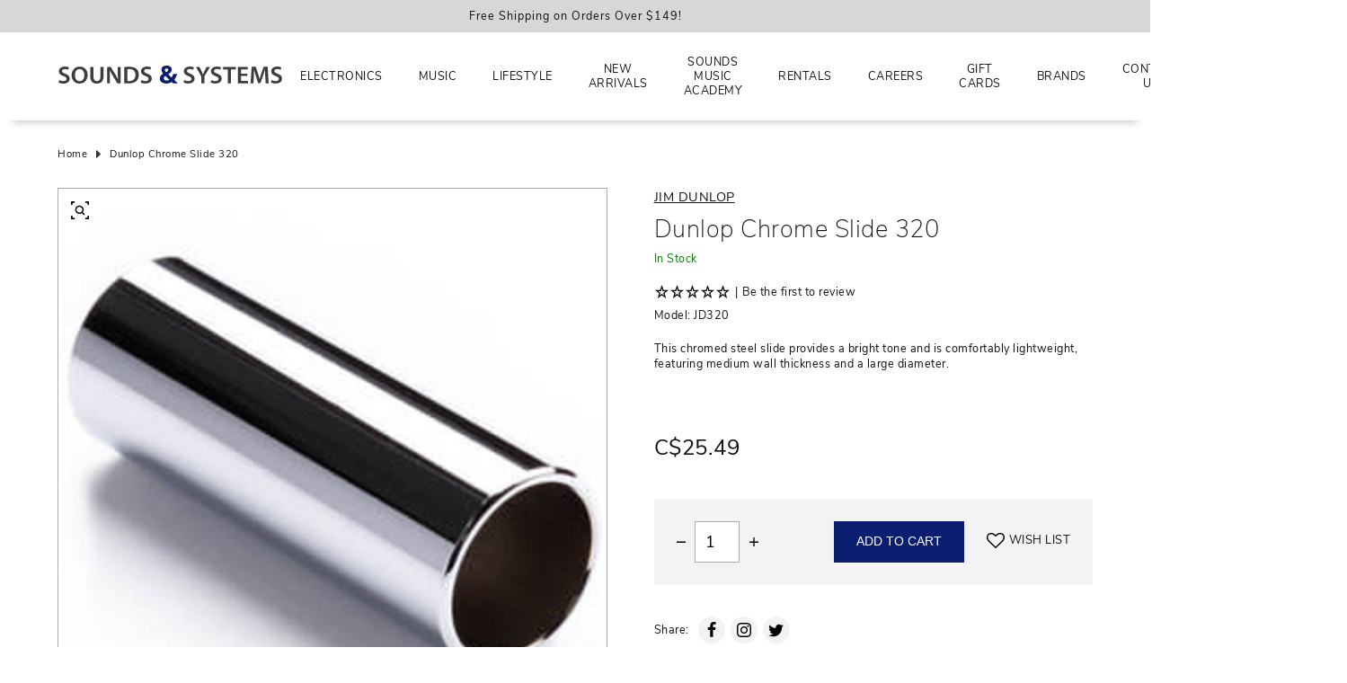

--- FILE ---
content_type: text/html;charset=utf-8
request_url: https://www.soundsandsystems.ca/dunlop-chrome-slide-320.html
body_size: 26637
content:
<!DOCTYPE html>
<!--[if lt IE 7 ]><html class="ie ie6" lang="us"> <![endif]-->
<!--[if IE 7 ]><html class="ie ie7" lang="us"> <![endif]-->
<!--[if IE 8 ]><html class="ie ie8" lang="us"> <![endif]-->
<!--[if (gte IE 9)|!(IE)]><!--><html lang="us"> <!--<![endif]-->
<head>

<!-- Google Tag Manager -->
<script>(function(w,d,s,l,i){w[l]=w[l]||[];w[l].push({'gtm.start':
new Date().getTime(),event:'gtm.js'});var f=d.getElementsByTagName(s)[0],
j=d.createElement(s),dl=l!='dataLayer'?'&l='+l:'';j.async=true;j.src=
'https://www.googletagmanager.com/gtm.js?id='+i+dl;f.parentNode.insertBefore(j,f);
})(window,document,'script','dataLayer','GTM-52TKGP2');</script>
<!-- End Google Tag Manager -->
  
<meta charset="utf-8"/>
<!-- [START] 'blocks/head.rain' -->
<!--
  (c) 2008-2021 Lightspeed Netherlands B.V.
  http://www.lightspeedhq.com
-->
<link rel="canonical" href="https://www.soundsandsystems.ca/dunlop-chrome-slide-320.html"/>
<link rel="alternate" href="https://www.soundsandsystems.ca//index.rss" type="application/rss+xml" title="New products"/>
<meta name="robots" content="noodp,noydir"/>
<meta property="og:url" content="https://www.soundsandsystems.ca/dunlop-chrome-slide-320.html?source=facebook"/>
<meta property="og:site_name" content="Northern Sounds &amp; Systems – Phones, Electronics &amp; Music Gear"/>
<meta property="og:title" content="Dunlop Chrome Slide 320"/>
<!--[if lt IE 9]>
<script src="https://cdn.shoplightspeed.com/assets/html5shiv.js?2021-04-22"></script>
<![endif]-->
<!-- [END] 'blocks/head.rain' --><title>Dunlop Chrome Slide 320 - Northern Sounds &amp; Systems </title>
<meta name="description" content="Kenora’s trusted source for cellphones, electronics, music instruments, and pro audio. Authorized Bell &amp; Lucky Mobile dealer. Shop online or in-store." />
<meta name="keywords" content="Jim, Dunlop, Dunlop, Chrome, Slide, 320,  music, cellular, electronics, pro audio, guitars, phones, Bell dealer, Lucky Mobile, instruments, speakers, accessories" />    
<meta http-equiv="X-UA-Compatible" content="IE=edge,chrome=1">
<meta name="viewport" content="width=device-width, initial-scale=1.0">
<meta name="apple-mobile-web-app-capable" content="yes">
<meta name="apple-mobile-web-app-status-bar-style" content="black">
<meta name="copyright" content="eCommerce Web Store Customized & Supported by: AdVision eCommerce Inc (BC) © 2026" />
<link rel="shortcut icon" href="https://cdn.shoplightspeed.com/shops/638912/themes/13768/v/940274/assets/favicon.ico?20240425213356" type="image/x-icon" />
<style>.color-wh{color:#fff}.color-bl{color:#111}.color-red{color:#ff5c33}.color-gr{color:#444}.color-grn{color:green}.bg-color-wh{background-color:#fff}.bg-color-bl{background-color:#111}.bg-color-red{background-color:#ff5c33}.bg-color-gr{background-color:#f3f3f3}html,body,div,span,applet,object,iframe,h1,h2,h3,h4,h5,h6,p,blockquote,pre,a,abbr,acronym,address,big,cite,code,del,dfn,em,img,ins,kbd,q,s,samp,small,strike,strong,sub,sup,tt,var,b,u,i,center,dl,dt,dd,ol,ul,li,fieldset,form,label,legend,table,caption,tbody,tfoot,thead,tr,th,td,article,aside,canvas,details,embed,figure,figcaption,footer,header,hgroup,menu,nav,output,ruby,section,summary,time,mark,audio,video{margin:0;padding:0;border:0}article,aside,details,figcaption,figure,footer,header,hgroup,menu,nav,section{display:block}html{font-size:14px;scroll-behavior:smooth}body{line-height:1.3;font-size:.9em;overflow-x:hidden;letter-spacing:.5px}ol,ul{list-style:none}blockquote,q{quotes:none}blockquote:before,blockquote:after,q:before,q:after{content:"";content:none}table{border-collapse:collapse;border-spacing:0}h1,h2,h3,h4,h5,h6{line-height:1.1}h1{font-size:1.7em}h2{font-size:1.5em}h3{font-size:1.3em}h4{font-size:1.2em}img{max-width:100%;width:unset;height:unset}a{color:inherit;outline:none;text-decoration:none}a:hover,a:visited,a:focus{text-decoration:none;color:inherited;outline:none}*{-moz-box-sizing:border-box;-webkit-box-sizing:border-box;box-sizing:border-box}textarea{min-height:200px}select{padding:5px}input:focus,select:focus,button:focus,textarea:focus{outline:none}input,select,textarea{font-size:14px}@keyframes smoothScroll{0%{transform:translateY(-100px)}100%{transform:translateY(0px)}}@keyframes smoothScrollOut{0%{transform:translateY(100px)}100%{transform:translateY(0px)}}@-webkit-keyframes fade-in{0%{opacity:0}100%{opacity:1}}@-moz-keyframes fade-in{0%{opacity:0}100%{opacity:1}}@-o-keyframes fade-in{0%{opacity:0}100%{opacity:1}}@keyframes fade-in{0%{opacity:0}100%{opacity:1}}@-webkit-keyframes spin{0%{-webkit-transform:rotate(0deg)}100%{-webkit-transform:rotate(360deg)}}@keyframes spin{0%{transform:rotate(0deg)}100%{transform:rotate(360deg)}}@keyframes fade-in-stagger{to{opacity:1;transform:translateY(0)}}:root{--mm-ocd-width:80%;--mm-ocd-min-width:200px;--mm-ocd-max-width:440px}body.mm-ocd-opened{overflow-y:hidden;-ms-scroll-chaining:none;overscroll-behavior:none}.mm-ocd{position:fixed;top:0;right:0;bottom:100%;left:0;z-index:9999;overflow:hidden;-ms-scroll-chaining:none;overscroll-behavior:contain;background:rgba(0,0,0,0);-webkit-transition-property:bottom,background-color;-o-transition-property:bottom,background-color;transition-property:bottom,background-color;-webkit-transition-duration:0s,.3s;-o-transition-duration:0s,.3s;transition-duration:0s,.3s;-webkit-transition-timing-function:ease;-o-transition-timing-function:ease;transition-timing-function:ease;-webkit-transition-delay:.45s,.15s;-o-transition-delay:.45s,.15s;transition-delay:.45s,.15s}.mm-ocd--open{bottom:0;background:rgba(0,0,0,.25);-webkit-transition-delay:0s;-o-transition-delay:0s;transition-delay:0s}.mm-ocd__content{position:absolute;top:0;bottom:0;z-index:2;width:80%;width:var(--mm-ocd-width);min-width:200px;min-width:var(--mm-ocd-min-width);max-width:440px;max-width:var(--mm-ocd-max-width);background:#fff;-webkit-transition-property:-webkit-transform;transition-property:-webkit-transform;-o-transition-property:transform;transition-property:transform;transition-property:transform,-webkit-transform;-webkit-transition-duration:.3s;-o-transition-duration:.3s;transition-duration:.3s;-webkit-transition-timing-function:ease;-o-transition-timing-function:ease;transition-timing-function:ease}.mm-ocd--left .mm-ocd__content{left:0;-webkit-transform:translate3d(-100%, 0, 0);transform:translate3d(-100%, 0, 0)}.mm-ocd--right .mm-ocd__content{right:0;-webkit-transform:translate3d(100%, 0, 0);transform:translate3d(100%, 0, 0)}.mm-ocd--open .mm-ocd__content{-webkit-transform:translate3d(0, 0, 0);transform:translate3d(0, 0, 0)}.mm-ocd__backdrop{position:absolute;top:0;bottom:0;z-index:3;width:20%;width:calc(100% - var(--mm-ocd-width));min-width:calc(100% - 440px);min-width:calc(100% - var(--mm-ocd-max-width));max-width:calc(100% - 200px);max-width:calc(100% - var(--mm-ocd-min-width));background:rgba(3,2,1,0)}.mm-ocd--left .mm-ocd__backdrop{right:0}.mm-ocd--right .mm-ocd__backdrop{left:0}.mm-spn,.mm-spn a,.mm-spn li,.mm-spn span,.mm-spn ul{display:block;padding:0;margin:0;-webkit-box-sizing:border-box;box-sizing:border-box}:root{--mm-spn-item-height:50px;--mm-spn-item-indent:20px;--mm-spn-line-height:24px}.mm-spn{width:100%;height:100%;-webkit-tap-highlight-color:rgba(0,0,0,0);-webkit-overflow-scrolling:touch;overflow:hidden;-webkit-clip-path:inset(0 0 0 0);clip-path:inset(0 0 0 0);-webkit-transform:translateX(0);-ms-transform:translateX(0);transform:translateX(0)}.mm-spn ul{-webkit-overflow-scrolling:touch;position:fixed;top:0;left:100%;bottom:0;z-index:2;width:130%;padding-right:30%;line-height:24px;line-height:var(--mm-spn-line-height);overflow:visible;overflow-y:auto;background:inherit;-webkit-transition:left .3s ease 0s;-o-transition:left .3s ease 0s;transition:left .3s ease 0s;cursor:default}.mm-spn ul:after{content:"";display:block;height:50px;height:var(--mm-spn-item-height)}.mm-spn>ul{left:0}.mm-spn ul.mm-spn--open{left:0}.mm-spn ul.mm-spn--parent{left:-30%;overflow-y:hidden}.mm-spn li{position:relative;background:inherit;cursor:pointer}.mm-spn li:before{content:"";display:block;position:absolute;top:25px;top:calc(var(--mm-spn-item-height)/2);right:25px;right:calc(var(--mm-spn-item-height)/2);z-index:0;width:10px;height:10px;border-top:2px solid;border-right:2px solid;-webkit-transform:rotate(45deg) translate(0, -50%);-ms-transform:rotate(45deg) translate(0, -50%);transform:rotate(45deg) translate(0, -50%);opacity:.4}.mm-spn li:after{content:"";display:block;margin-left:20px;margin-left:var(--mm-spn-item-indent);border-top:1px solid;opacity:.15}.mm-spn a,.mm-spn span{position:relative;z-index:1;padding:13px 20px;padding:calc((var(--mm-spn-item-height) - var(--mm-spn-line-height))/2) var(--mm-spn-item-indent)}.mm-spn a{background:inherit;color:inherit;text-decoration:none}.mm-spn a:not(:last-child){width:calc(100% - 50px);width:calc(100% - var(--mm-spn-item-height))}.mm-spn a:not(:last-child):after{content:"";display:block;position:absolute;top:0;right:0;bottom:0;border-right:1px solid;opacity:.15}.mm-spn span{background:0 0}.mm-spn.mm-spn--navbar{cursor:pointer}.mm-spn.mm-spn--navbar:before{content:"";display:block;position:absolute;top:25px;top:calc(var(--mm-spn-item-height)/2);left:20px;left:var(--mm-spn-item-indent);width:10px;height:10px;margin-top:2px;border-top:2px solid;border-left:2px solid;-webkit-transform:rotate(-45deg) translate(50%, -50%);-ms-transform:rotate(-45deg) translate(50%, -50%);transform:rotate(-45deg) translate(50%, -50%);opacity:.4}.mm-spn.mm-spn--navbar.mm-spn--main{cursor:default}.mm-spn.mm-spn--navbar.mm-spn--main:before{content:none;display:none}.mm-spn.mm-spn--navbar:after{content:attr(data-mm-spn-title);display:block;position:absolute;top:0;left:0;right:0;height:50px;height:var(--mm-spn-item-height);padding:0 40px;padding:0 calc(var(--mm-spn-item-indent)*2);line-height:50px;line-height:var(--mm-spn-item-height);opacity:.4;text-align:center;overflow:hidden;white-space:nowrap;-o-text-overflow:ellipsis;text-overflow:ellipsis}.mm-spn.mm-spn--navbar.mm-spn--main:after{padding-left:20px;padding-left:var(--mm-spn-item-indent)}.mm-spn.mm-spn--navbar ul{top:51px;top:calc(var(--mm-spn-item-height) + 1px)}.mm-spn.mm-spn--navbar ul:before{content:"";display:block;position:fixed;top:inherit;z-index:2;width:100%;border-top:1px solid currentColor;opacity:.15}.mm-spn.mm-spn--light{color:#444;background:#f3f3f3}.mm-spn.mm-spn--dark{color:#ddd;background:#333}.mm-spn.mm-spn--vertical{overflow-y:auto}.mm-spn.mm-spn--vertical ul{width:100%;padding-right:0;position:static}.mm-spn.mm-spn--vertical ul ul{display:none;padding-left:20px;padding-left:var(--mm-spn-item-indent)}.mm-spn.mm-spn--vertical ul ul:after{height:25px;height:calc(var(--mm-spn-item-height)/2)}.mm-spn.mm-spn--vertical ul.mm-spn--open{display:block}.mm-spn.mm-spn--vertical li.mm-spn--open:before{-webkit-transform:rotate(135deg) translate(-50%, 0);-ms-transform:rotate(135deg) translate(-50%, 0);transform:rotate(135deg) translate(-50%, 0)}.mm-spn.mm-spn--vertical ul ul li:last-child:after{content:none;display:none}.container{width:90%;max-width:1400px;margin-left:auto;margin-right:auto}.container.narrow{max-width:850px}.relative{position:relative}.absolute{position:absolute;z-index:1}.fixed{position:fixed;z-index:1}.m-auto{margin-left:auto;margin-right:auto}.flex{display:flex}.in-flex{display:inline-flex}.flex-wrap{flex-wrap:wrap}.hidden{display:none}.bl{display:block}.in-bl{display:inline-block}.text-center{text-align:center}.text-left{text-align:left}.text-right{text-align:right}.t-upper{text-transform:uppercase}.center-center{justify-content:center;align-items:center}.center-right{justify-content:flex-end;align-items:center}.center-bottom{align-items:flex-end}.center-top{justify-content:center;align-items:flex-start}.left-center{align-items:center}.left-top{align-items:flex-start}.left-bottom{align-items:flex-end}.right-bottom{justify-content:flex-end;align-items:flex-end}.right-right{justify-content:flex-end}.space-between{justify-content:space-between}.no-wrap{white-space:nowrap}.obj-fit{object-fit:cover;object-position:center}.top-pos{top:0}.left-pos{left:0}.bottom-pos{bottom:0}.right-pos{right:0}hr{height:1px;background-color:#f3f3f3;border:0;display:block}.ubold{font-weight:900}.lbold{font-weight:600}.bold{font-weight:700}.reg{font-weight:400}.light{font-weight:200}.underline{text-decoration:underline}.underline:hover{text-decoration:underline}.no-underline{text-decoration:none !important}.space-1{letter-spacing:1px}.space-2{letter-spacing:2px}.border-a{border:1px solid #acacac}.border-t{border-top:1px solid #acacac}.border-r{border-right:1px solid #acacac}.border-l{border-left:1px solid #acacac}.border-b{border-bottom:1px solid #acacac}.lh-half{line-height:1.6}.bg-img-center{background-size:cover;background-position:center center;background-repeat:no-repeat}.bg-img-top-center{background-size:cover;background-position:top center;background-repeat:no-repeat}.bg-img-left-center{background-size:cover;background-position:left center;background-repeat:no-repeat}.text-shadow{text-shadow:2px 2px 2px rgba(0,0,0,.85)}.italics{font-style:italic}.overlay{background-color:rgba(204,204,204,.5)}.slashed{position:relative;font-size:95%;color:#888}.slashed::before{content:"";position:absolute;z-index:1;top:50%;left:0;width:100%;display:block;background-color:#ff5c33;height:1px}input,textarea,select{border:1px solid #acacac}input:hover,textarea:hover,select:hover{border-color:#acacac}select{-webkit-appearance:none;appearance:none;background-repeat:no-repeat;background-position:calc(100% - 10px) center;cursor:pointer;padding-right:30px !important;line-height:1.5}a{cursor:pointer;color:inherit}small{font-size:95%}input:required,textarea:required,select:required{box-shadow:unset}input:focus,textarea:focus,select:focus{border-color:#333}button,input[type=radio],input[type=checkbox],input[type=button],input[type=submit]{cursor:pointer}button,input[type=button],input[type=submit]{border:0}svg{-webkit-transition:all .7s ease .15s;-moz-transition:all .7s ease .15s;-o-transition:all .7s ease .15s;-ms-transition:all .7s ease .15s;transition:all .7s ease .15s}input[type=button],input[type=submit],button,.btn{-webkit-transition:all .7s ease .15s;-moz-transition:all .7s ease .15s;-o-transition:all .7s ease .15s;-ms-transition:all .7s ease .15s;transition:all .7s ease .15s;display:inline-flex;line-height:1.2;font-size:12px;text-transform:uppercase;padding:8px 17px;align-items:center;justify-content:center;text-decoration:none}input[type=button]:hover,input[type=submit]:hover,button:hover,.btn:hover{color:#fff}input[type=number]{-moz-appearance:textfield}input[type=radio],input[type=checkbox]{position:relative;top:2px;right:2px}.btn.white{background-color:#fff}.btn.grey{color:#fff;background-color:#acacac}.btn.grey:hover{color:#fff}.btn.red{color:#fff;background-color:#ff5c33}.btn.red:hover{color:#fff}.trigger{display:inline-block;height:20px;width:20px;top:5px}.trigger span{position:absolute;transition:.3s;background-color:#111;border-radius:1px}.trigger span:first-of-type{top:25%;bottom:25%;width:10%;left:45%}.trigger span:last-of-type{left:25%;right:25%;height:10%;top:45%}.trigger.active span:first-of-type,.trigger.active span:last-of-type{transform:rotate(90deg)}.trigger.active span:last-of-type{left:50%;right:50%}.ribbon{padding:5px 10px;left:10px;top:10px;color:#fff;z-index:3;font-weight:300}.ribbon.new{color:#fff}.expand{top:0;right:-3px;border:0;padding:0;z-index:5;width:20px;height:20px}.expand::before{right:12px;-webkit-transform:rotate(45deg);-moz-transform:rotate(45deg);-o-transform:rotate(45deg);transform:rotate(45deg);content:"";position:absolute;top:50%;height:1px;width:9px;background:#111;-webkit-backface-visibility:hidden;-moz-backface-visibility:hidden;backface-visibility:hidden;-webkit-transition:width .5s,transform .5s;-moz-transition:width .5s,transform .5s;transition:width .5s,transform .5s}.expand::after{right:6px;-webkit-transform:rotate(-45deg);-moz-transform:rotate(-45deg);-o-transform:rotate(-45deg);transform:rotate(-45deg);content:"";position:absolute;top:50%;height:1px;width:9px;background-color:#111;-webkit-backface-visibility:hidden;-moz-backface-visibility:hidden;backface-visibility:hidden;-webkit-transition:width .5s,transform .5s;-moz-transition:width .5s,transform .5s;transition:width .5s,transform .5s}.expand.active::before{right:12px;width:14px;-webkit-transform:translate(5px) rotate(-45deg);-moz-transform:translate(5px) rotate(-45deg);-ms-transform:translate(5px) rotate(-45deg);transform:translate(5px) rotate(-45deg)}.expand.active::after{right:7px;width:14px;-webkit-transform:rotate(45deg);-moz-transform:rotate(45deg);-o-transform:rotate(45deg);transform:rotate(45deg)}.expand2{top:-3px;right:-3px;border:0;padding:0;z-index:5;width:20px;height:20px}.expand2::before{right:10px;content:"";position:absolute;top:50%;height:1px;width:12px;background:#111;-webkit-backface-visibility:hidden;-moz-backface-visibility:hidden;backface-visibility:hidden;-webkit-transition:width .5s,transform .5s;-moz-transition:width .5s,transform .5s;transition:width .5s,transform .5s}.expand2::after{right:10px;-ms-transform:rotate(90deg);-webkit-transform:rotate(90deg);transform:rotate(90deg);content:"";position:absolute;top:50%;height:1px;width:12px;background-color:#111;-webkit-backface-visibility:hidden;-moz-backface-visibility:hidden;backface-visibility:hidden;-webkit-transition:width .5s,transform .5s;-moz-transition:width .5s,transform .5s;transition:width .5s,transform .5s}.expand2.active:before{-ms-transform:rotate(360deg);-webkit-transform:rotate(360deg);transform:rotate(360deg)}.expand2.active:after{opacity:0;-webkit-transition:all .5s ease .15s;-moz-transition:all .5s ease .15s;-o-transition:all .5s ease .15s;-ms-transition:all .5s ease .15s;transition:all .5s ease .15s}.icon_arrow_down{width:20px;height:20px;position:relative}.icon_arrow_down::before{right:12px;-webkit-transform:rotate(45deg);-moz-transform:rotate(45deg);-o-transform:rotate(45deg);transform:rotate(45deg);content:"";position:absolute;top:50%;height:1px;width:8px;background-color:#111;-webkit-backface-visibility:hidden;-moz-backface-visibility:hidden;backface-visibility:hidden;-webkit-transition:width .5s,transform .5s;-moz-transition:width .5s,transform .5s;transition:width .5s,transform .5s}.icon_arrow_down::after{right:6px;-webkit-transform:rotate(-45deg);-moz-transform:rotate(-45deg);-o-transform:rotate(-45deg);transform:rotate(-45deg);content:"";position:absolute;top:50%;height:1px;width:8px;background-color:#111;-webkit-backface-visibility:hidden;-moz-backface-visibility:hidden;backface-visibility:hidden;-webkit-transition:width .5s,transform .5s;-moz-transition:width .5s,transform .5s;transition:width .5s,transform .5s}.collection-filter-price{height:1px;margin:3px 4px 8px 0;position:relative;background-color:#ccc}.collection-filter-price .ui-slider-range{margin:0 0 0 -1px;position:absolute;height:1px}.collection-filter-price .ui-slider-handle{display:flex;position:absolute;width:12px;height:12px;border:0;top:-5px;margin-left:-1px;cursor:col-resize;outline:none}.price-filter-range{margin-right:-10px}.price-filter-range:after{content:"";display:table;clear:both}.price-filter-range .min{float:left}.price-filter-range .max{float:right}::placeholder{color:#ccc}.gui-faq label{display:block;margin-top:5px}.gui-faq iframe{width:100% !important}.gui-faq p{font-size:15px}.gui-messages,.messages{max-width:1470px}.gui-table tbody tr td:first-child{min-width:100px !important}.gui-image{border:0 !important}.gui a.gui-button-large,.gui a.gui-button-small{border:0 !important;-webkit-border-radius:0 !important;-moz-border-radius:0 !important;-ms-border-radius:0 !important;border-radius:0 !important;text-transform:uppercase !important;font-size:12px !important}.gui .gui-block-subcontent{line-height:unset !important}a{text-decoration:none;-webkit-transition:all .5s ease .15s;-moz-transition:all .5s ease .15s;-o-transition:all .5s ease .15s;-ms-transition:all .5s ease .15s;transition:all .5s ease .15s}iframe{width:100% !important}.textpage h1,.textpage h2,.textpage h3,.textpage h4,.textpage h5,.textpage p,.textpage ul,.textpage ol{margin-bottom:20px;line-height:1.4}.textpage h1,.textpage h2,.textpage h3,.textpage h4,.textpage h5{font-weight:600}.textpage ul{list-style-type:disc;margin-left:15px}.textpage ul ul{list-style-type:circle;margin-top:10px}.textpage ol{list-style-type:decimal;margin-left:25px}.textpage li{margin-bottom:10px}.textpage a{text-decoration:underline}.textpage .divider{height:20px;background-repeat:repeat}.gui-div-faq-questions h1,.gui-div-faq-questions h2,.gui-div-faq-questions h3,.gui-div-faq-questions h4,.gui-div-faq-questions h5,.gui-div-faq-questions p,.gui-div-faq-questions ul,.gui-div-faq-questions ol{margin-bottom:20px !important;line-height:1.5}.gui-div-faq-questions ul{list-style-type:disc;margin-left:15px !important}.gui-div-faq-questions ul ul{list-style-type:circle;margin-top:10px}.gui-div-faq-questions ol{list-style-type:decimal;margin-left:25px}.gui-div-faq-questions li{margin-bottom:10px}.gui-div-faq-questions a{text-decoration:underline}.mm-spn.mm-spn--light{background-color:#fff}.mm-spn.mm-spn--light .btnClose{z-index:1;top:0;right:0;width:51px;height:51px;display:flex;align-items:center;justify-content:center;background-color:#ff5c33;cursor:pointer}.mm-spn.mm-spn--light .btnClose svg{fill:#fff}.mm-spn.mm-spn--light .btnClose:hover{background-color:#111}.mm-spn.mm-spn--light .btnClose:hover svg{fill:#ff5c33}.mm-ocd--open{background-color:rgba(0,0,0,.75)}.mm-spn.mm-spn--navbar::after{text-transform:uppercase;font-size:1.3em;opacity:1;font-weight:bold;letter-spacing:1px}#sidemenu li.active a{font-weight:600}.arrow{width:10px;height:10px;border:1px solid #000;border-left:0;border-top:0;position:relative;top:3px}.arrow-up{transform:rotate(225deg)}.arrow-right{transform:rotate(-45deg)}.arrow-left{transform:rotate(135deg)}.pager .arrow{width:8px;height:8px;border-color:#111;position:relative;top:0}.pager .arrow-right{left:-1px}.pager .arrow-left{right:-1px}.pager li{margin-left:5px}.pager li a{display:inline-flex;height:30px;width:30px;align-items:center;justify-content:center;border:1px solid #f3f3f3;-webkit-border-radius:50%;-moz-border-radius:50%;-ms-border-radius:50%;border-radius:50%}.pager li.active a{color:#fff;border-color:rgba(0,0,0,0)}.pager li.disabled{display:none}.pager li:hover a{border-color:rgba(0,0,0,0);color:#fff}.pager li.nav a:hover .arrow{border-color:#fff}.loading{width:100%;height:100%;top:0;left:0;position:fixed;display:flex;align-items:center;justify-content:center;background-color:rgba(0,0,0,.75);z-index:9999;text-align:center}.loading::after{content:"";display:block;background-color:rgba(0,0,0,.15);border-radius:50%;border-left:30px solid #e39fad;border-top:30px solid #acacac;border-right:30px solid #fff;border-bottom:30px solid #ff5c33;width:60px;height:60px;-webkit-animation:spin 3s linear infinite;animation:spin 3s linear infinite}.autocomplete{top:100%;right:0;width:100%;z-index:101;-webkit-box-shadow:0px 3px 5px 2px rgba(50,50,50,.75);-moz-box-shadow:0px 3px 5px 2px rgba(50,50,50,.75);box-shadow:0px 3px 5px 2px rgba(50,50,50,.75)}.autocomplete img{max-width:50px;max-height:50px}.autocomplete .desc{width:calc(100% - 45px);white-space:normal}.autocomplete .btnExit{right:10px;bottom:13px}.autocomplete .btnExit:hover svg{fill:#ff5c33}.autocomplete a{color:#111 !important}.stagger-up{transform:translateY(40px);transition:opacity .5s ease;animation:fade-in-stagger .8s ease forwards}.stagger-down{transform:translateY(-20px);transition:opacity .5s ease;animation:fade-in-stagger .8s ease forwards}.zoombox .images{position:relative;display:block}.zoombox .images a{display:none;cursor:pointer;cursor:-moz-zoom-in;cursor:-webkit-zoom-in;overflow:hidden}.zoombox .images a.first{display:block}.zoombox .images a img{height:auto}.zoombox .images a img.zoomImg{max-height:none}.fancybox-content{background-color:#fff !important}.p-5-a{padding:5px}.p-5-l{padding-left:5px}.p-5-r{padding-right:5px}.p-5-b{padding-bottom:5px}.p-5-t{padding-top:5px}.m-5-a{margin:5px}.m-5-l{margin-left:5px}.m-5-r{margin-right:5px}.m-5-b{margin-bottom:5px}.m-5-t{margin-top:5px}.p-10-a{padding:10px}.p-10-l{padding-left:10px}.p-10-r{padding-right:10px}.p-10-b{padding-bottom:10px}.p-10-t{padding-top:10px}.m-10-a{margin:10px}.m-10-l{margin-left:10px}.m-10-r{margin-right:10px}.m-10-b{margin-bottom:10px}.m-10-t{margin-top:10px}.p-15-a{padding:15px}.p-15-l{padding-left:15px}.p-15-r{padding-right:15px}.p-15-b{padding-bottom:15px}.p-15-t{padding-top:15px}.m-15-a{margin:15px}.m-15-l{margin-left:15px}.m-15-r{margin-right:15px}.m-15-b{margin-bottom:15px}.m-15-t{margin-top:15px}.p-20-a{padding:20px}.p-20-l{padding-left:20px}.p-20-r{padding-right:20px}.p-20-b{padding-bottom:20px}.p-20-t{padding-top:20px}.m-20-a{margin:20px}.m-20-l{margin-left:20px}.m-20-r{margin-right:20px}.m-20-b{margin-bottom:20px}.m-20-t{margin-top:20px}.p-25-a{padding:25px}.p-25-l{padding-left:25px}.p-25-r{padding-right:25px}.p-25-b{padding-bottom:25px}.p-25-t{padding-top:25px}.m-25-a{margin:25px}.m-25-l{margin-left:25px}.m-25-r{margin-right:25px}.m-25-b{margin-bottom:25px}.m-25-t{margin-top:25px}.p-30-a{padding:30px}.p-30-l{padding-left:30px}.p-30-r{padding-right:30px}.p-30-b{padding-bottom:30px}.p-30-t{padding-top:30px}.m-30-a{margin:30px}.m-30-l{margin-left:30px}.m-30-r{margin-right:30px}.m-30-b{margin-bottom:30px}.m-30-t{margin-top:30px}.p-35-a{padding:35px}.p-35-l{padding-left:35px}.p-35-r{padding-right:35px}.p-35-b{padding-bottom:35px}.p-35-t{padding-top:35px}.m-35-a{margin:35px}.m-35-l{margin-left:35px}.m-35-r{margin-right:35px}.m-35-b{margin-bottom:35px}.m-35-t{margin-top:35px}.p-40-a{padding:40px}.p-40-l{padding-left:40px}.p-40-r{padding-right:40px}.p-40-b{padding-bottom:40px}.p-40-t{padding-top:40px}.m-40-a{margin:40px}.m-40-l{margin-left:40px}.m-40-r{margin-right:40px}.m-40-b{margin-bottom:40px}.m-40-t{margin-top:40px}.p-45-a{padding:45px}.p-45-l{padding-left:45px}.p-45-r{padding-right:45px}.p-45-b{padding-bottom:45px}.p-45-t{padding-top:45px}.m-45-a{margin:45px}.m-45-l{margin-left:45px}.m-45-r{margin-right:45px}.m-45-b{margin-bottom:45px}.m-45-t{margin-top:45px}.p-50-a{padding:50px}.p-50-l{padding-left:50px}.p-50-r{padding-right:50px}.p-50-b{padding-bottom:50px}.p-50-t{padding-top:50px}.m-50-a{margin:50px}.m-50-l{margin-left:50px}.m-50-r{margin-right:50px}.m-50-b{margin-bottom:50px}.m-50-t{margin-top:50px}.p-55-a{padding:55px}.p-55-l{padding-left:55px}.p-55-r{padding-right:55px}.p-55-b{padding-bottom:55px}.p-55-t{padding-top:55px}.m-55-a{margin:55px}.m-55-l{margin-left:55px}.m-55-r{margin-right:55px}.m-55-b{margin-bottom:55px}.m-55-t{margin-top:55px}.p-60-a{padding:60px}.p-60-l{padding-left:60px}.p-60-r{padding-right:60px}.p-60-b{padding-bottom:60px}.p-60-t{padding-top:60px}.m-60-a{margin:60px}.m-60-l{margin-left:60px}.m-60-r{margin-right:60px}.m-60-b{margin-bottom:60px}.m-60-t{margin-top:60px}.p-65-a{padding:65px}.p-65-l{padding-left:65px}.p-65-r{padding-right:65px}.p-65-b{padding-bottom:65px}.p-65-t{padding-top:65px}.m-65-a{margin:65px}.m-65-l{margin-left:65px}.m-65-r{margin-right:65px}.m-65-b{margin-bottom:65px}.m-65-t{margin-top:65px}.p-70-a{padding:70px}.p-70-l{padding-left:70px}.p-70-r{padding-right:70px}.p-70-b{padding-bottom:70px}.p-70-t{padding-top:70px}.m-70-a{margin:70px}.m-70-l{margin-left:70px}.m-70-r{margin-right:70px}.m-70-b{margin-bottom:70px}.m-70-t{margin-top:70px}.p-75-a{padding:75px}.p-75-l{padding-left:75px}.p-75-r{padding-right:75px}.p-75-b{padding-bottom:75px}.p-75-t{padding-top:75px}.m-75-a{margin:75px}.m-75-l{margin-left:75px}.m-75-r{margin-right:75px}.m-75-b{margin-bottom:75px}.m-75-t{margin-top:75px}.p-80-a{padding:80px}.p-80-l{padding-left:80px}.p-80-r{padding-right:80px}.p-80-b{padding-bottom:80px}.p-80-t{padding-top:80px}.m-80-a{margin:80px}.m-80-l{margin-left:80px}.m-80-r{margin-right:80px}.m-80-b{margin-bottom:80px}.m-80-t{margin-top:80px}.p-85-a{padding:85px}.p-85-l{padding-left:85px}.p-85-r{padding-right:85px}.p-85-b{padding-bottom:85px}.p-85-t{padding-top:85px}.m-85-a{margin:85px}.m-85-l{margin-left:85px}.m-85-r{margin-right:85px}.m-85-b{margin-bottom:85px}.m-85-t{margin-top:85px}.p-90-a{padding:90px}.p-90-l{padding-left:90px}.p-90-r{padding-right:90px}.p-90-b{padding-bottom:90px}.p-90-t{padding-top:90px}.m-90-a{margin:90px}.m-90-l{margin-left:90px}.m-90-r{margin-right:90px}.m-90-b{margin-bottom:90px}.m-90-t{margin-top:90px}.p-95-a{padding:95px}.p-95-l{padding-left:95px}.p-95-r{padding-right:95px}.p-95-b{padding-bottom:95px}.p-95-t{padding-top:95px}.m-95-a{margin:95px}.m-95-l{margin-left:95px}.m-95-r{margin-right:95px}.m-95-b{margin-bottom:95px}.m-95-t{margin-top:95px}.p-100-a{padding:100px}.p-100-l{padding-left:100px}.p-100-r{padding-right:100px}.p-100-b{padding-bottom:100px}.p-100-t{padding-top:100px}.m-100-a{margin:100px}.m-100-l{margin-left:100px}.m-100-r{margin-right:100px}.m-100-b{margin-bottom:100px}.m-100-t{margin-top:100px}.grid-2-cols{display:grid;grid-template-columns:repeat(2, 1fr);column-gap:20px;row-gap:20px}.grid-3-cols{display:grid;grid-template-columns:repeat(3, 1fr);column-gap:20px;row-gap:20px}.grid-4-cols{display:grid;grid-template-columns:repeat(4, 1fr);column-gap:20px;row-gap:20px}.grid-5-cols{display:grid;grid-template-columns:repeat(5, 1fr);column-gap:20px;row-gap:20px}.grid-6-cols{display:grid;grid-template-columns:repeat(6, 1fr);column-gap:20px;row-gap:20px}.vh-5{height:5vh}.vh-10{height:10vh}.vh-15{height:15vh}.vh-20{height:20vh}.vh-25{height:25vh}.vh-30{height:30vh}.vh-35{height:35vh}.vh-40{height:40vh}.vh-45{height:45vh}.vh-50{height:50vh}.vh-55{height:55vh}.vh-60{height:60vh}.vh-65{height:65vh}.vh-70{height:70vh}.vh-75{height:75vh}.vh-80{height:80vh}.vh-85{height:85vh}.vh-90{height:90vh}.vh-95{height:95vh}.vh-100{height:100vh}.h-100{height:100%}.w-5{width:5%}.w-10{width:10%}.w-15{width:15%}.w-20{width:20%}.w-25{width:25%}.w-30{width:30%}.w-35{width:35%}.w-40{width:40%}.w-45{width:45%}.w-50{width:50%}.w-55{width:55%}.w-60{width:60%}.w-65{width:65%}.w-70{width:70%}.w-75{width:75%}.w-80{width:80%}.w-85{width:85%}.w-90{width:90%}.w-95{width:95%}.w-100{width:100%}.fs-4{font-size:0.65em}.fs-5{font-size:0.713em}.fs-6{font-size:0.776em}.fs-7{font-size:0.839em}.fs-8{font-size:0.902em}.fs-9{font-size:0.965em}.fs-10{font-size:1.028em}.fs-11{font-size:1.091em}.fs-12{font-size:1.154em}.fs-13{font-size:1.217em}.fs-14{font-size:1.28em}.fs-15{font-size:1.343em}.fs-16{font-size:1.406em}.fs-17{font-size:1.469em}.fs-18{font-size:1.532em}.fs-19{font-size:1.595em}.fs-20{font-size:1.658em}.fs-21{font-size:1.721em}.fs-22{font-size:1.784em}.fs-23{font-size:1.847em}.fs-24{font-size:1.91em}.fs-25{font-size:1.973em}.fs-26{font-size:2.036em}.fs-27{font-size:2.099em}.fs-28{font-size:2.162em}.fs-29{font-size:2.225em}.fs-30{font-size:2.288em}.fs-31{font-size:2.351em}.fs-32{font-size:2.414em}.fs-33{font-size:2.477em}.fs-34{font-size:2.54em}.fs-35{font-size:2.603em}.fs-36{font-size:2.666em}.fs-37{font-size:2.729em}.fs-38{font-size:2.792em}.fs-39{font-size:2.855em}.fs-40{font-size:2.918em}.slick-slider{position:relative;display:block;box-sizing:border-box;-webkit-user-select:none;-moz-user-select:none;-ms-user-select:none;user-select:none;-webkit-touch-callout:none;-khtml-user-select:none;-ms-touch-action:pan-y;touch-action:pan-y;-webkit-tap-highlight-color:rgba(0,0,0,0)}.slick-list{position:relative;display:block;overflow:hidden;margin:0;padding:0}.slick-list:focus{outline:none}.slick-list.dragging{cursor:pointer;cursor:hand}.slick-slider .slick-track,.slick-slider .slick-list{-webkit-transform:translate3d(0, 0, 0);-moz-transform:translate3d(0, 0, 0);-ms-transform:translate3d(0, 0, 0);-o-transform:translate3d(0, 0, 0);transform:translate3d(0, 0, 0)}.slick-track{position:relative;top:0;left:0;display:block;margin-left:auto;margin-right:auto}.slick-track:before,.slick-track:after{display:table;content:""}.slick-track:after{clear:both}.slick-loading .slick-track{visibility:hidden}.slick-disabled{opacity:0;visibility:hidden}.slick-slide{display:none;float:left;height:100%;min-height:1px}[dir=rtl] .slick-slide{float:right}.slick-slide img{display:block}.slick-slide.slick-loading img{display:none}.slick-slide.dragging img{pointer-events:none}.slick-initialized .slick-slide{display:block}.slick-loading .slick-slide{visibility:hidden}.slick-vertical .slick-slide{display:block;height:auto;border:1px solid rgba(0,0,0,0)}.slick-arrow.slick-hidden{display:none}.slick-prev,.slick-next{top:45%;position:absolute;display:flex;height:25px;width:25px;line-height:1;cursor:pointer;align-items:center;justify-content:center;z-index:1}.slick-prev{left:10px}.slick-next{right:10px}.slick-dots{position:absolute;bottom:25px;left:0;z-index:1;list-style:none;display:block;text-align:center;padding:0;margin:0;width:100%}.slick-dots li{position:relative;display:inline-block;height:15px;width:15px;border-radius:50%;background-color:#fff;margin:0 5px;padding:0;cursor:pointer}.slick-dots li button{display:none}.slick-dots li.slick-active{background-color:#ff5c33}header nav li.maj{margin:0 20px}header nav li.maj.active>a{font-weight:900}header nav li.maj:hover ._wrapper{display:block}header nav ._wrapper{display:none;left:0;top:80px;width:100%;border-bottom:1px solid #ccc;z-index:5}header nav ._wrapper>div{padding:30px 0}header nav ._wrapper>div>ul{width:90%;max-width:1400px;margin-left:auto;margin-right:auto}header ._links ._cart span{width:20px;height:20px;top:-10px;right:-15px;-webkit-border-radius:50%;-moz-border-radius:50%;-ms-border-radius:50%;border-radius:50%}header.border{box-shadow:0px 15px 10px -15px #acacac}img.bell-logo{max-width:120px}.logo_wrapper svg{width:250px}.logo_wrapper svg .a{fill:#3d3d3d}.logo_wrapper svg .b{fill:#0a1d6f}.hero-slider .arrow{width:20px;height:20px;border-color:#fff;top:unset}.hero-slider .slick-prev{left:20px}.hero-slider .slick-next{right:20px}.hero-slider img{max-height:70vh}.hero-slider ._wrapper.right{align-items:center;justify-content:flex-end;text-align:right}.hero-slider ._wrapper.center{align-items:center;justify-content:center;text-align:center}.hero-slider ._wrapper.left{align-items:center}.hero-slider .caption{max-width:400px;width:100%}.hero-slider .caption a{padding:10px 25px;background-color:rgba(68,68,68,.75);border:1px solid #fff}.home{background-color:#f3f3f3;margin-top:-5px}.home .hometext p{font-size:1.3em;padding-top:20px}.home img{opacity:.5}.home img.one{top:30px;left:-10px}.home img.two{top:0;right:0}.home img.tre{bottom:-5px;left:100px}
</style><link rel="stylesheet" href="https://cdn.shoplightspeed.com/shops/638912/themes/13768/assets/settings.css?20251118202955" />
<link rel="stylesheet" href="https://cdn.shoplightspeed.com/shops/638912/themes/13768/assets/jquery-fancybox.css?20251118202955" /><link rel="stylesheet" href="https://cdn.shoplightspeed.com/shops/638912/themes/13768/assets/northern.css?20251118202955" />  
<link rel="stylesheet" href="https://cdn.shoplightspeed.com/assets/gui-2-0.css?2025-02-20" /> 
<link rel="stylesheet" href="https://cdn.shoplightspeed.com/assets/gui-responsive-2-0.css?2025-02-20" />
<link rel="stylesheet" href="https://cdn.shoplightspeed.com/shops/638912/themes/13768/assets/custom.css?20251118202955" />
<script src="https://cdn.shoplightspeed.com/assets/jquery-1-9-1.js?2025-02-20"></script>
<script>
// Passive event listeners
jQuery.event.special.touchstart = {
    setup: function( _, ns, handle ) {
        this.addEventListener("touchstart", handle, { passive: !ns.includes("noPreventDefault") });
    }
};
jQuery.event.special.touchmove = {
    setup: function( _, ns, handle ) {
        this.addEventListener("touchmove", handle, { passive: !ns.includes("noPreventDefault") });
    }
};
</script>
  <meta name="google-site-verification" content="y3TZ98BADukbDHI5q5v2ZCqZZZQ34FY7-Kw-r2Ofg8g" />
<meta name="msvalidate.01" content="6432C5413ABB713215B2FD953ABFD58F" />
  
  <script type="text/javascript" src="//script.crazyegg.com/pages/scripts/0022/1041.js" async="async"></script>
  
  <script type="application/ld+json">
{
  "@context": "https://schema.org",
  "@type": "Store",
  "name": "Northern Sounds & Systems",
  "image": "https://cdn.shoplightspeed.com/shops/638912/files/39185647/image.jpg",
  "url": "https://www.soundsandsystems.ca/",
  "telephone": "807-468-1777",
  "address": {
    "@type": "PostalAddress",
    "streetAddress": "25 Chipman Street",
    "addressLocality": "Kenora",
    "addressRegion": "ON",
    "postalCode": "P9N 1V5",
    "addressCountry": "CA"
  },
  "geo": {
    "@type": "GeoCoordinates",
    "latitude": 49.7666096,
    "longitude": -94.48763249999999
  } ,
  "sameAs": [
    "https://www.instagram.com/soundsnsystems/",
    "https://www.facebook.com/SoundsandSystems/"
  ] 
}
</script>
</head>
<body> 

<!-- Google Tag Manager (noscript) -->
<noscript><iframe src="https://www.googletagmanager.com/ns.html?id=GTM-52TKGP2"
height="0" width="0" style="display:none;visibility:hidden"></iframe></noscript>
<!-- End Google Tag Manager (noscript) -->

<section class="topbar">
	<div class="container text-center p-10-a space-1">
			Free Shipping on Orders Over $149!
		</div>
</section>
<header class="relative border">
	<a href="#sidemenu" class="btnMobile mob-only"><span></span><span></span><span></span></a>
	<div class="container p-25-t p-25-b">
		<div class="flex space-between left-center">
			<a href="/" class="logo_wrapper"><svg viewBox="0 0 319.8 26.5"><path d="M171.2 26.1h-6.6l-2-2c-2.2 1.6-4.8 2.3-7.6 2.3 -2.9 0-5.1-0.7-6.8-2 -1.7-1.3-2.5-3.1-2.5-5.3 0-1.6 0.4-3 1.1-4.1 0.7-1.1 1.9-2.2 3.6-3.2 -0.9-1-1.5-2-1.9-2.9 -0.4-0.9-0.6-1.9-0.6-3 0-1.8 0.7-3.2 2-4.3 1.4-1.1 3.2-1.6 5.5-1.6 2.2 0 3.9 0.5 5.2 1.5 1.3 1 2 2.4 2 4.1 0 1.4-0.4 2.7-1.2 3.8 -0.8 1.2-2.1 2.3-3.9 3.3l5 4.9c0.8-1.4 1.6-3.1 2.2-5.3h5.6c-0.4 1.6-1 3.1-1.7 4.6 -0.7 1.5-1.6 2.8-2.5 4L171.2 26.1zM151.3 18.7c0 1 0.4 1.8 1.1 2.4 0.8 0.6 1.7 0.9 2.9 0.9 1.5 0 2.8-0.4 4-1.1l-5.8-5.8c-0.7 0.5-1.2 1.1-1.6 1.6S151.3 17.9 151.3 18.7zM157.6 6.2c0-0.6-0.2-1.1-0.6-1.5 -0.4-0.4-1-0.5-1.6-0.5 -0.8 0-1.4 0.2-1.9 0.6 -0.5 0.4-0.7 0.9-0.7 1.6 0 1 0.6 2.2 1.7 3.4 1-0.6 1.8-1.1 2.3-1.7C157.4 7.6 157.6 6.9 157.6 6.2z" class="b"/><path d="M2.4 21.3c1.4 0.8 3.6 1.5 5.9 1.5 2.8 0 4.4-1.3 4.4-3.3 0-1.8-1.2-2.9-4.3-4 -4-1.4-6.6-3.6-6.6-7.1 0-4 3.3-7 8.6-7 2.6 0 4.6 0.6 5.8 1.2l-1.1 3.6C14.3 5.8 12.6 5.1 10.4 5.1c-2.8 0-4 1.5-4 2.9 0 1.9 1.4 2.7 4.6 4 4.2 1.6 6.3 3.7 6.3 7.2 0 3.9-3 7.3-9.2 7.3 -2.6 0-5.2-0.7-6.6-1.5L2.4 21.3z" class="a"/><path d="M42.8 13.7c0 8.1-4.9 12.8-11.6 12.8 -6.8 0-11.2-5.2-11.2-12.3 0-7.4 4.7-12.7 11.5-12.7C38.6 1.5 42.8 6.8 42.8 13.7zM24.7 14.1c0 4.9 2.5 8.9 6.7 8.9 4.3 0 6.7-4 6.7-9 0-4.6-2.3-8.9-6.7-8.9C27 5 24.7 9.1 24.7 14.1z" class="a"/><path d="M51 1.9v14.1c0 4.8 2 6.9 5 6.9 3.2 0 5.1-2.2 5.1-6.9V1.9h4.4V15.7c0 7.5-3.9 10.8-9.7 10.8 -5.6 0-9.3-3.1-9.3-10.8V1.9H51z" class="a"/><path d="M70.6 26.1V1.9h5l6.3 10.4c1.6 2.7 3 5.5 4.1 8.1h0.1c-0.3-3.2-0.4-6.4-0.4-10.1V1.9h4.1v24.3H85.2l-6.3-10.7c-1.5-2.7-3.2-5.7-4.4-8.4l-0.1 0c0.2 3.1 0.2 6.3 0.2 10.3v8.7H70.6z" class="a"/><path d="M94.9 2.2c1.9-0.3 4.4-0.5 7.1-0.5 4.5 0 7.7 0.9 9.9 2.8 2.3 1.9 3.8 4.8 3.8 8.9 0 4.3-1.5 7.6-3.8 9.6 -2.4 2.2-6.3 3.3-11 3.3 -2.6 0-4.5-0.1-6-0.3L94.9 2.2 94.9 2.2zM99.3 22.7c0.6 0.1 1.5 0.1 2.4 0.1 5.8 0 9.2-3.1 9.2-9.3 0-5.4-3.1-8.4-8.6-8.4 -1.4 0-2.4 0.1-3 0.3V22.7z" class="a"/><path d="M119.4 21.3c1.4 0.8 3.6 1.5 5.9 1.5 2.8 0 4.4-1.3 4.4-3.3 0-1.8-1.2-2.9-4.3-4 -4-1.4-6.6-3.6-6.6-7.1 0-4 3.3-7 8.6-7 2.6 0 4.6 0.6 5.8 1.2l-1.1 3.6c-0.9-0.5-2.6-1.2-4.8-1.2 -2.8 0-4 1.5-4 2.9 0 1.9 1.4 2.7 4.6 4 4.2 1.6 6.3 3.7 6.3 7.2 0 3.9-3 7.3-9.2 7.3 -2.6 0-5.2-0.7-6.6-1.5L119.4 21.3z" class="a"/><path d="M180.4 21.3c1.4 0.8 3.6 1.5 5.9 1.5 2.8 0 4.4-1.3 4.4-3.3 0-1.8-1.2-2.9-4.3-4 -4-1.4-6.6-3.6-6.6-7.1 0-4 3.3-7 8.6-7 2.6 0 4.6 0.6 5.8 1.2l-1.1 3.6c-0.9-0.5-2.6-1.2-4.8-1.2 -2.8 0-4 1.5-4 2.9 0 1.9 1.4 2.7 4.6 4 4.2 1.6 6.3 3.7 6.3 7.2 0 3.9-3 7.3-9.2 7.3 -2.6 0-5.2-0.7-6.6-1.5L180.4 21.3z" class="a"/><path d="M204.7 26.1V16L197.1 1.9h5l2.9 6.2c0.8 1.8 1.4 3.2 2.1 4.8h0.1c0.6-1.5 1.3-3.1 2.1-4.8l2.9-6.2h5l-8.1 14v10.2H204.7z" class="a"/><path d="M219 21.3c1.4 0.8 3.6 1.5 5.9 1.5 2.8 0 4.4-1.3 4.4-3.3 0-1.8-1.2-2.9-4.3-4 -4-1.4-6.6-3.6-6.6-7.1 0-4 3.3-7 8.6-7 2.6 0 4.6 0.6 5.8 1.2l-1.1 3.6c-0.9-0.5-2.6-1.2-4.8-1.2 -2.8 0-4 1.5-4 2.9 0 1.9 1.4 2.7 4.6 4 4.2 1.6 6.3 3.7 6.3 7.2 0 3.9-3 7.3-9.2 7.3 -2.6 0-5.2-0.7-6.6-1.5L219 21.3z" class="a"/><path d="M242.5 5.6h-6.9V1.9h18.3V5.6h-7v20.6h-4.4V5.6z" class="a"/><path d="M270.3 15.4h-9.1v7.1h10.2v3.6h-14.6V1.9h14.1v3.6h-9.7v6.3h9.1V15.4z" class="a"/><path d="M295.8 16.2c-0.1-3.1-0.3-6.9-0.3-10.2h-0.1c-0.8 3-1.8 6.2-2.9 9.3l-3.5 10.5h-3.4l-3.2-10.4c-0.9-3.1-1.8-6.4-2.4-9.4h-0.1c-0.1 3.2-0.3 7-0.4 10.3l-0.5 9.8h-4.1l1.6-24.3h5.8l3.2 9.8c0.9 2.8 1.6 5.7 2.2 8.4h0.1c0.6-2.6 1.5-5.6 2.4-8.5l3.3-9.7h5.8l1.4 24.3h-4.3L295.8 16.2z" class="a"/><path d="M304.9 21.3c1.4 0.8 3.6 1.5 5.9 1.5 2.8 0 4.4-1.3 4.4-3.3 0-1.8-1.2-2.9-4.3-4 -4-1.4-6.6-3.6-6.6-7.1 0-4 3.3-7 8.6-7 2.6 0 4.6 0.6 5.8 1.2l-1.1 3.6c-0.9-0.5-2.6-1.2-4.8-1.2 -2.8 0-4 1.5-4 2.9 0 1.9 1.4 2.7 4.6 4 4.2 1.6 6.3 3.7 6.3 7.2 0 3.9-3 7.3-9.2 7.3 -2.6 0-5.2-0.7-6.6-1.5L304.9 21.3z" class="a"/></svg>
			</a>
			<nav class="text-center">
				<ul class="flex left-center">
										<li class="maj in-bl">
						<a class="t-upper" href="https://www.soundsandsystems.ca/electronics-4635986/">Electronics</a>
							
						<div class="_wrapper absolute stagger-down">
							<div class="m-30-t bg-color-gr">
								<ul class="grid-5-cols text-left">
																		<li>
										<a class="fs-18 bold color-gr" href="https://www.soundsandsystems.ca/electronics/devices-from-bell-4636044/">Devices from Bell</a>
																
										<ul class="m-10-t">
																					<li class="m-5-b">
												<a class="fs-12" href="https://www.soundsandsystems.ca/electronics/devices-from-bell/phones-4636046/">Phones</a>
																			
											</li>
																					<li class="m-5-b">
												<a class="fs-12" href="https://www.soundsandsystems.ca/electronics/devices-from-bell/mobile-internet-4636049/">Mobile Internet</a>
																			
											</li>
																					<li class="m-5-b">
												<a class="fs-12" href="https://www.soundsandsystems.ca/electronics/devices-from-bell/tablets-4148419/">Tablets</a>
																			
											</li>
																					<li class="m-5-b">
												<a class="fs-12" href="https://www.soundsandsystems.ca/electronics/devices-from-bell/smartwatches-4636048/">Smartwatches</a>
																			
											</li>
																				</ul>
																			</li>
																		<li>
										<a class="fs-18 bold color-gr" href="https://www.soundsandsystems.ca/electronics/phone-cases/">Phone Cases</a>
																
										<ul class="m-10-t">
																					<li class="m-5-b">
												<a class="fs-12" href="https://www.soundsandsystems.ca/electronics/phone-cases/iphone-cases/">iPhone Cases</a>
																								<ul class="m-10-t m-10-b m-10-l">
																									<li>
													<a class="fs-12" href="https://www.soundsandsystems.ca/electronics/phone-cases/iphone-cases/iphone-17/">iPhone 17</a>
													</li>
																									<li>
													<a class="fs-12" href="https://www.soundsandsystems.ca/electronics/phone-cases/iphone-cases/iphone-air/">iPhone Air</a>
													</li>
																									<li>
													<a class="fs-12" href="https://www.soundsandsystems.ca/electronics/phone-cases/iphone-cases/iphone-17-pro/">iPhone 17 Pro</a>
													</li>
																									<li>
													<a class="fs-12" href="https://www.soundsandsystems.ca/electronics/phone-cases/iphone-cases/iphone-17-pro-max/">iPhone 17 Pro Max</a>
													</li>
																									<li>
													<a class="fs-12" href="https://www.soundsandsystems.ca/electronics/phone-cases/iphone-cases/iphone-16e/">iPhone 16E</a>
													</li>
																									
													<li>
													<a class="fs-8" href="https://www.soundsandsystems.ca/electronics/phone-cases/iphone-cases/">[More...]</a>
													</li>
																								</ul>
																			
											</li>
																					<li class="m-5-b">
												<a class="fs-12" href="https://www.soundsandsystems.ca/electronics/phone-cases/samsung-cases/">Samsung Cases</a>
																								<ul class="m-10-t m-10-b m-10-l">
																									<li>
													<a class="fs-12" href="https://www.soundsandsystems.ca/electronics/phone-cases/samsung-cases/s25-fe-cases/">S25 FE Cases</a>
													</li>
																									<li>
													<a class="fs-12" href="https://www.soundsandsystems.ca/electronics/phone-cases/samsung-cases/samsung-galaxy-s25-edge/">Samsung Galaxy S25 Edge</a>
													</li>
																									<li>
													<a class="fs-12" href="https://www.soundsandsystems.ca/electronics/phone-cases/samsung-cases/samsung-galaxy-s25-ultra/">Samsung Galaxy S25 Ultra</a>
													</li>
																									<li>
													<a class="fs-12" href="https://www.soundsandsystems.ca/electronics/phone-cases/samsung-cases/samsung-galaxy-s25-4708297/">Samsung Galaxy S25+</a>
													</li>
																									<li>
													<a class="fs-12" href="https://www.soundsandsystems.ca/electronics/phone-cases/samsung-cases/samsung-galaxy-s25/">Samsung Galaxy S25</a>
													</li>
																									
													<li>
													<a class="fs-8" href="https://www.soundsandsystems.ca/electronics/phone-cases/samsung-cases/">[More...]</a>
													</li>
																								</ul>
																			
											</li>
																					<li class="m-5-b">
												<a class="fs-12" href="https://www.soundsandsystems.ca/electronics/phone-cases/google-pixel-cases/">Google Pixel Cases</a>
																								<ul class="m-10-t m-10-b m-10-l">
																									<li>
													<a class="fs-12" href="https://www.soundsandsystems.ca/electronics/phone-cases/google-pixel-cases/google-pixel-10-10-pro/">Google Pixel 10/10 Pro</a>
													</li>
																									<li>
													<a class="fs-12" href="https://www.soundsandsystems.ca/electronics/phone-cases/google-pixel-cases/google-pixel-10-pro-xl/">Google Pixel 10 Pro XL</a>
													</li>
																									<li>
													<a class="fs-12" href="https://www.soundsandsystems.ca/electronics/phone-cases/google-pixel-cases/pixel-9a/">Pixel 9A</a>
													</li>
																									<li>
													<a class="fs-12" href="https://www.soundsandsystems.ca/electronics/phone-cases/google-pixel-cases/google-pixel-9-9-pro/">Google Pixel 9/9 Pro</a>
													</li>
																									<li>
													<a class="fs-12" href="https://www.soundsandsystems.ca/electronics/phone-cases/google-pixel-cases/google-pixel-9-pro-xl/">Google Pixel 9 Pro XL</a>
													</li>
																									
													<li>
													<a class="fs-8" href="https://www.soundsandsystems.ca/electronics/phone-cases/google-pixel-cases/">[More...]</a>
													</li>
																								</ul>
																			
											</li>
																					<li class="m-5-b">
												<a class="fs-12" href="https://www.soundsandsystems.ca/electronics/phone-cases/other-cases/">Other Cases</a>
																								<ul class="m-10-t m-10-b m-10-l">
																									<li>
													<a class="fs-12" href="https://www.soundsandsystems.ca/electronics/phone-cases/other-cases/motorola-cases/">Motorola Cases</a>
													</li>
																																				</ul>
																			
											</li>
																				</ul>
																			</li>
																		<li>
										<a class="fs-18 bold color-gr" href="https://www.soundsandsystems.ca/electronics/accessories/">Accessories </a>
																
										<ul class="m-10-t">
																					<li class="m-5-b">
												<a class="fs-12" href="https://www.soundsandsystems.ca/electronics/accessories/screen-protectors/">Screen Protectors</a>
																			
											</li>
																					<li class="m-5-b">
												<a class="fs-12" href="https://www.soundsandsystems.ca/electronics/accessories/mounts/">Mounts</a>
																			
											</li>
																					<li class="m-5-b">
												<a class="fs-12" href="https://www.soundsandsystems.ca/electronics/accessories/phone-chargers/">Phone Chargers</a>
																								<ul class="m-10-t m-10-b m-10-l">
																									<li>
													<a class="fs-12" href="https://www.soundsandsystems.ca/electronics/accessories/phone-chargers/wireless-chargers/">Wireless Chargers</a>
													</li>
																									<li>
													<a class="fs-12" href="https://www.soundsandsystems.ca/electronics/accessories/phone-chargers/power-banks/">Power Banks</a>
													</li>
																									<li>
													<a class="fs-12" href="https://www.soundsandsystems.ca/electronics/accessories/phone-chargers/cables-plugs/">Cables &amp; Plugs</a>
													</li>
																									<li>
													<a class="fs-12" href="https://www.soundsandsystems.ca/electronics/accessories/phone-chargers/car-chargers/">Car Chargers</a>
													</li>
																																				</ul>
																			
											</li>
																					<li class="m-5-b">
												<a class="fs-12" href="https://www.soundsandsystems.ca/electronics/accessories/popsockets/">PopSockets</a>
																			
											</li>
																					<li class="m-5-b">
												<a class="fs-12" href="https://www.soundsandsystems.ca/electronics/accessories/holsters-charms-lanyards/">Holsters, Charms &amp; Lanyards</a>
																			
											</li>
																					<li class="m-5-b">
												<a class="fs-12" href="https://www.soundsandsystems.ca/electronics/accessories/magsafe-grips-wallets/">Magsafe Grips &amp; Wallets</a>
																			
											</li>
																					<li class="m-5-b">
												<a class="fs-12" href="https://www.soundsandsystems.ca/electronics/accessories/cables-adaptors/">Cables &amp; Adaptors</a>
																			
											</li>
																					<li class="m-5-b">
												<a class="fs-12" href="https://www.soundsandsystems.ca/electronics/accessories/mice-keyboards-controllers/">Mice, Keyboards &amp; Controllers</a>
																			
											</li>
																					<li class="m-5-b">
												<a class="fs-12" href="https://www.soundsandsystems.ca/electronics/accessories/bluetooth-trackers/">Bluetooth Trackers</a>
																			
											</li>
																					<li class="m-5-b">
												<a class="fs-12" href="https://www.soundsandsystems.ca/electronics/accessories/hands-free/">Hands Free</a>
																			
											</li>
																					<li class="m-5-b">
												<a class="fs-12" href="https://www.soundsandsystems.ca/electronics/accessories/watch-accessories/">Watch Accessories</a>
																			
											</li>
																					<li class="m-5-b">
												<a class="fs-12" href="https://www.soundsandsystems.ca/electronics/accessories/sattelite-communicator/">Sattelite Communicator</a>
																			
											</li>
																				</ul>
																			</li>
																		<li>
										<a class="fs-18 bold color-gr" href="https://www.soundsandsystems.ca/electronics/audio-4637214/">Audio</a>
																
										<ul class="m-10-t">
																					<li class="m-5-b">
												<a class="fs-12" href="https://www.soundsandsystems.ca/electronics/audio/gaming-headsets/">Gaming Headsets</a>
																			
											</li>
																					<li class="m-5-b">
												<a class="fs-12" href="https://www.soundsandsystems.ca/electronics/audio/headphones-4636045/">Headphones</a>
																			
											</li>
																					<li class="m-5-b">
												<a class="fs-12" href="https://www.soundsandsystems.ca/electronics/audio/soundbars/">Soundbars</a>
																			
											</li>
																					<li class="m-5-b">
												<a class="fs-12" href="https://www.soundsandsystems.ca/electronics/audio/bluetooth-speakers/">Bluetooth Speakers</a>
																			
											</li>
																					<li class="m-5-b">
												<a class="fs-12" href="https://www.soundsandsystems.ca/electronics/audio/bookshelf-speakers/">Bookshelf Speakers</a>
																			
											</li>
																					<li class="m-5-b">
												<a class="fs-12" href="https://www.soundsandsystems.ca/electronics/audio/radios/">Radios</a>
																			
											</li>
																				</ul>
																			</li>
																		<li>
										<a class="fs-18 bold color-gr" href="https://www.soundsandsystems.ca/electronics/signal-boosters/">Signal Boosters</a>
																
										<ul class="m-10-t">
																					<li class="m-5-b">
												<a class="fs-12" href="https://www.soundsandsystems.ca/electronics/signal-boosters/home-office-signal-boosters/">Home &amp; Office Signal Boosters</a>
																			
											</li>
																					<li class="m-5-b">
												<a class="fs-12" href="https://www.soundsandsystems.ca/electronics/signal-boosters/vehicle-signal-boosters/">Vehicle Signal Boosters</a>
																			
											</li>
																				</ul>
																			</li>
																		<li>
										<a class="fs-18 bold color-gr" href="https://www.soundsandsystems.ca/electronics/tablet-cases/">Tablet Cases</a>
																			</li>
																	</ul>
							</div>
						</div>
							
					</li>
										<li class="maj in-bl">
						<a class="t-upper" href="https://www.soundsandsystems.ca/music/">Music</a>
							
						<div class="_wrapper absolute stagger-down">
							<div class="m-30-t bg-color-gr">
								<ul class="grid-5-cols text-left">
																		<li>
										<a class="fs-18 bold color-gr" href="https://www.soundsandsystems.ca/music/guitars/">Guitars</a>
																
										<ul class="m-10-t">
																					<li class="m-5-b">
												<a class="fs-12" href="https://www.soundsandsystems.ca/music/guitars/electric-guitars/">Electric Guitars</a>
																			
											</li>
																					<li class="m-5-b">
												<a class="fs-12" href="https://www.soundsandsystems.ca/music/guitars/acoustic-guitars/">Acoustic Guitars</a>
																			
											</li>
																					<li class="m-5-b">
												<a class="fs-12" href="https://www.soundsandsystems.ca/music/guitars/bass-guitars/">Bass Guitars</a>
																			
											</li>
																					<li class="m-5-b">
												<a class="fs-12" href="https://www.soundsandsystems.ca/music/guitars/amplifiers/">Amplifiers</a>
																			
											</li>
																					<li class="m-5-b">
												<a class="fs-12" href="https://www.soundsandsystems.ca/music/guitars/ukuleles/">Ukuleles</a>
																			
											</li>
																					<li class="m-5-b">
												<a class="fs-12" href="https://www.soundsandsystems.ca/music/guitars/classical-guitars/">Classical Guitars</a>
																			
											</li>
																					<li class="m-5-b">
												<a class="fs-12" href="https://www.soundsandsystems.ca/music/guitars/folk-instruments/">Folk Instruments</a>
																			
											</li>
																					<li class="m-5-b">
												<a class="fs-12" href="https://www.soundsandsystems.ca/music/guitars/harmonicas/">Harmonicas</a>
																			
											</li>
																				</ul>
																			</li>
																		<li>
										<a class="fs-18 bold color-gr" href="https://www.soundsandsystems.ca/music/guitar-accessories/">Guitar Accessories</a>
																
										<ul class="m-10-t">
																					<li class="m-5-b">
												<a class="fs-12" href="https://www.soundsandsystems.ca/music/guitar-accessories/effect-pedals/">Effect Pedals</a>
																			
											</li>
																					<li class="m-5-b">
												<a class="fs-12" href="https://www.soundsandsystems.ca/music/guitar-accessories/instrument-cables/">Instrument Cables</a>
																			
											</li>
																					<li class="m-5-b">
												<a class="fs-12" href="https://www.soundsandsystems.ca/music/guitar-accessories/tuners-metronomes/">Tuners &amp; Metronomes</a>
																			
											</li>
																					<li class="m-5-b">
												<a class="fs-12" href="https://www.soundsandsystems.ca/music/guitar-accessories/stands-hangers/">Stands &amp; Hangers</a>
																			
											</li>
																					<li class="m-5-b">
												<a class="fs-12" href="https://www.soundsandsystems.ca/music/guitar-accessories/gig-bags-cases/">Gig Bags &amp; Cases</a>
																			
											</li>
																					<li class="m-5-b">
												<a class="fs-12" href="https://www.soundsandsystems.ca/music/guitar-accessories/picks/">Picks</a>
																			
											</li>
																					<li class="m-5-b">
												<a class="fs-12" href="https://www.soundsandsystems.ca/music/guitar-accessories/capo/">Capo</a>
																			
											</li>
																					<li class="m-5-b">
												<a class="fs-12" href="https://www.soundsandsystems.ca/music/guitar-accessories/straps/">Straps</a>
																			
											</li>
																					<li class="m-5-b">
												<a class="fs-12" href="https://www.soundsandsystems.ca/music/guitar-accessories/slides/">Slides</a>
																			
											</li>
																					<li class="m-5-b">
												<a class="fs-12" href="https://www.soundsandsystems.ca/music/guitar-accessories/power-supply/">Power Supply</a>
																			
											</li>
																					<li class="m-5-b">
												<a class="fs-12" href="https://www.soundsandsystems.ca/music/guitar-accessories/pedalboards/">PedalBoards</a>
																			
											</li>
																					<li class="m-5-b">
												<a class="fs-12" href="https://www.soundsandsystems.ca/music/guitar-accessories/strings/">Strings</a>
																								<ul class="m-10-t m-10-b m-10-l">
																									<li>
													<a class="fs-12" href="https://www.soundsandsystems.ca/music/guitar-accessories/strings/acoustic-guitar-strings/">Acoustic Guitar Strings</a>
													</li>
																									<li>
													<a class="fs-12" href="https://www.soundsandsystems.ca/music/guitar-accessories/strings/electric-guitar-strings/">Electric Guitar Strings</a>
													</li>
																									<li>
													<a class="fs-12" href="https://www.soundsandsystems.ca/music/guitar-accessories/strings/bass-guitar-strings/">Bass Guitar Strings</a>
													</li>
																									<li>
													<a class="fs-12" href="https://www.soundsandsystems.ca/music/guitar-accessories/strings/other-strings/">Other Strings</a>
													</li>
																																				</ul>
																			
											</li>
																					<li class="m-5-b">
												<a class="fs-12" href="https://www.soundsandsystems.ca/music/guitar-accessories/guitar-maintenance/">Guitar Maintenance</a>
																								<ul class="m-10-t m-10-b m-10-l">
																									<li>
													<a class="fs-12" href="https://www.soundsandsystems.ca/music/guitar-accessories/guitar-maintenance/parts/">Parts</a>
													</li>
																									<li>
													<a class="fs-12" href="https://www.soundsandsystems.ca/music/guitar-accessories/guitar-maintenance/care-cleaning/">Care &amp; Cleaning</a>
													</li>
																									<li>
													<a class="fs-12" href="https://www.soundsandsystems.ca/music/guitar-accessories/guitar-maintenance/pickups/">Pickups</a>
													</li>
																									<li>
													<a class="fs-12" href="https://www.soundsandsystems.ca/music/guitar-accessories/guitar-maintenance/humidifiers/">Humidifiers</a>
													</li>
																									<li>
													<a class="fs-12" href="https://www.soundsandsystems.ca/music/guitar-accessories/guitar-maintenance/machine-heads/">Machine Heads</a>
													</li>
																									
													<li>
													<a class="fs-8" href="https://www.soundsandsystems.ca/music/guitar-accessories/guitar-maintenance/">[More...]</a>
													</li>
																								</ul>
																			
											</li>
																				</ul>
																			</li>
																		<li>
										<a class="fs-18 bold color-gr" href="https://www.soundsandsystems.ca/music/pianos/">Pianos</a>
																
										<ul class="m-10-t">
																					<li class="m-5-b">
												<a class="fs-12" href="https://www.soundsandsystems.ca/music/pianos/keyboards-pianos/">Keyboards &amp; Pianos</a>
																			
											</li>
																					<li class="m-5-b">
												<a class="fs-12" href="https://www.soundsandsystems.ca/music/pianos/midi-controllers/">MIDI Controllers</a>
																			
											</li>
																					<li class="m-5-b">
												<a class="fs-12" href="https://www.soundsandsystems.ca/music/pianos/stands-benches/">Stands &amp; Benches</a>
																			
											</li>
																					<li class="m-5-b">
												<a class="fs-12" href="https://www.soundsandsystems.ca/music/pianos/cases-bags/">Cases &amp; Bags</a>
																			
											</li>
																					<li class="m-5-b">
												<a class="fs-12" href="https://www.soundsandsystems.ca/music/pianos/pedals/">Pedals</a>
																			
											</li>
																					<li class="m-5-b">
												<a class="fs-12" href="https://www.soundsandsystems.ca/music/pianos/miscellaneous/">Miscellaneous</a>
																			
											</li>
																				</ul>
																			</li>
																		<li>
										<a class="fs-18 bold color-gr" href="https://www.soundsandsystems.ca/music/percussion/">Percussion</a>
																
										<ul class="m-10-t">
																					<li class="m-5-b">
												<a class="fs-12" href="https://www.soundsandsystems.ca/music/percussion/acoustic-drums/">Acoustic Drums</a>
																			
											</li>
																					<li class="m-5-b">
												<a class="fs-12" href="https://www.soundsandsystems.ca/music/percussion/electronic-drums/">Electronic Drums</a>
																			
											</li>
																					<li class="m-5-b">
												<a class="fs-12" href="https://www.soundsandsystems.ca/music/percussion/hand-percusion/">Hand Percusion</a>
																			
											</li>
																					<li class="m-5-b">
												<a class="fs-12" href="https://www.soundsandsystems.ca/music/percussion/cymbals/">Cymbals</a>
																			
											</li>
																					<li class="m-5-b">
												<a class="fs-12" href="https://www.soundsandsystems.ca/music/percussion/kick-pedals/">Kick Pedals</a>
																			
											</li>
																					<li class="m-5-b">
												<a class="fs-12" href="https://www.soundsandsystems.ca/music/percussion/hardware/">Hardware</a>
																			
											</li>
																					<li class="m-5-b">
												<a class="fs-12" href="https://www.soundsandsystems.ca/music/percussion/drum-skins/">Drum Skins</a>
																			
											</li>
																					<li class="m-5-b">
												<a class="fs-12" href="https://www.soundsandsystems.ca/music/percussion/accessories/">Accessories</a>
																			
											</li>
																					<li class="m-5-b">
												<a class="fs-12" href="https://www.soundsandsystems.ca/music/percussion/drum-sticks/">Drum Sticks</a>
																			
											</li>
																					<li class="m-5-b">
												<a class="fs-12" href="https://www.soundsandsystems.ca/music/percussion/thrones/">Thrones</a>
																			
											</li>
																				</ul>
																			</li>
																		<li>
										<a class="fs-18 bold color-gr" href="https://www.soundsandsystems.ca/music/pro-audio/">Pro Audio</a>
																
										<ul class="m-10-t">
																					<li class="m-5-b">
												<a class="fs-12" href="https://www.soundsandsystems.ca/music/pro-audio/audio-interfaces/">Audio Interfaces</a>
																			
											</li>
																					<li class="m-5-b">
												<a class="fs-12" href="https://www.soundsandsystems.ca/music/pro-audio/microphones/">Microphones</a>
																			
											</li>
																					<li class="m-5-b">
												<a class="fs-12" href="https://www.soundsandsystems.ca/music/pro-audio/dj-equipment/">DJ Equipment</a>
																			
											</li>
																					<li class="m-5-b">
												<a class="fs-12" href="https://www.soundsandsystems.ca/music/pro-audio/studio-headphones/">Studio Headphones</a>
																			
											</li>
																					<li class="m-5-b">
												<a class="fs-12" href="https://www.soundsandsystems.ca/music/pro-audio/studio-monitors/">Studio Monitors</a>
																			
											</li>
																					<li class="m-5-b">
												<a class="fs-12" href="https://www.soundsandsystems.ca/music/pro-audio/workstations/">Workstations</a>
																			
											</li>
																					<li class="m-5-b">
												<a class="fs-12" href="https://www.soundsandsystems.ca/music/pro-audio/portable-sounds-systems/">Portable Sounds Systems</a>
																			
											</li>
																					<li class="m-5-b">
												<a class="fs-12" href="https://www.soundsandsystems.ca/music/pro-audio/mic-preamps-di-boxes/">Mic Preamps &amp; DI Boxes</a>
																			
											</li>
																					<li class="m-5-b">
												<a class="fs-12" href="https://www.soundsandsystems.ca/music/pro-audio/loudspeakers/">Loudspeakers</a>
																			
											</li>
																					<li class="m-5-b">
												<a class="fs-12" href="https://www.soundsandsystems.ca/music/pro-audio/mixers/">Mixers</a>
																			
											</li>
																					<li class="m-5-b">
												<a class="fs-12" href="https://www.soundsandsystems.ca/music/pro-audio/wireless-systems/">Wireless Systems</a>
																			
											</li>
																					<li class="m-5-b">
												<a class="fs-12" href="https://www.soundsandsystems.ca/music/pro-audio/lighting-effects/">Lighting &amp; Effects</a>
																			
											</li>
																					<li class="m-5-b">
												<a class="fs-12" href="https://www.soundsandsystems.ca/music/pro-audio/sound-isolation/">Sound Isolation</a>
																			
											</li>
																					<li class="m-5-b">
												<a class="fs-12" href="https://www.soundsandsystems.ca/music/pro-audio/stands-clips/">Stands &amp; Clips</a>
																			
											</li>
																					<li class="m-5-b">
												<a class="fs-12" href="https://www.soundsandsystems.ca/music/pro-audio/cables-adaptors/">Cables &amp; Adaptors</a>
																			
											</li>
																					<li class="m-5-b">
												<a class="fs-12" href="https://www.soundsandsystems.ca/music/pro-audio/cases-bags/">Cases &amp; Bags</a>
																			
											</li>
																				</ul>
																			</li>
																		<li>
										<a class="fs-18 bold color-gr" href="https://www.soundsandsystems.ca/music/other/">Other</a>
																
										<ul class="m-10-t">
																					<li class="m-5-b">
												<a class="fs-12" href="https://www.soundsandsystems.ca/music/other/music-books/">Music Books</a>
																			
											</li>
																					<li class="m-5-b">
												<a class="fs-12" href="https://www.soundsandsystems.ca/music/other/batteries/">Batteries</a>
																			
											</li>
																					<li class="m-5-b">
												<a class="fs-12" href="https://www.soundsandsystems.ca/music/other/made-in-canada/">Made in Canada</a>
																			
											</li>
																				</ul>
																			</li>
																	</ul>
							</div>
						</div>
							
					</li>
										<li class="maj in-bl">
						<a class="t-upper" href="https://www.soundsandsystems.ca/lifestyle/">Lifestyle</a>
							
						<div class="_wrapper absolute stagger-down">
							<div class="m-30-t bg-color-gr">
								<ul class="grid-5-cols text-left">
																		<li>
										<a class="fs-18 bold color-gr" href="https://www.soundsandsystems.ca/lifestyle/vinyl/">Vinyl</a>
																
										<ul class="m-10-t">
																					<li class="m-5-b">
												<a class="fs-12" href="https://www.soundsandsystems.ca/lifestyle/vinyl/vinyl-records-lps/">Vinyl Records &amp; LP&#039;s</a>
																			
											</li>
																					<li class="m-5-b">
												<a class="fs-12" href="https://www.soundsandsystems.ca/lifestyle/vinyl/turntables/">Turntables</a>
																			
											</li>
																					<li class="m-5-b">
												<a class="fs-12" href="https://www.soundsandsystems.ca/lifestyle/vinyl/bookshelf-speakers-subwoofers/">Bookshelf Speakers &amp; Subwoofers</a>
																			
											</li>
																					<li class="m-5-b">
												<a class="fs-12" href="https://www.soundsandsystems.ca/lifestyle/vinyl/vinyl-care/">Vinyl Care </a>
																			
											</li>
																				</ul>
																			</li>
																		<li>
										<a class="fs-18 bold color-gr" href="https://www.soundsandsystems.ca/lifestyle/clothing/">Clothing</a>
																
										<ul class="m-10-t">
																					<li class="m-5-b">
												<a class="fs-12" href="https://www.soundsandsystems.ca/lifestyle/clothing/hats/">Hats</a>
																			
											</li>
																					<li class="m-5-b">
												<a class="fs-12" href="https://www.soundsandsystems.ca/lifestyle/clothing/shirts-hoodies-jackets/">Shirts, Hoodies &amp; Jackets</a>
																			
											</li>
																					<li class="m-5-b">
												<a class="fs-12" href="https://www.soundsandsystems.ca/lifestyle/clothing/collectibles/">Collectibles</a>
																			
											</li>
																				</ul>
																			</li>
																		<li>
										<a class="fs-18 bold color-gr" href="https://www.soundsandsystems.ca/lifestyle/outdoor/">Outdoor</a>
																
										<ul class="m-10-t">
																					<li class="m-5-b">
												<a class="fs-12" href="https://www.soundsandsystems.ca/lifestyle/outdoor/outdoor-drinkware/">Outdoor Drinkware</a>
																			
											</li>
																				</ul>
																			</li>
																	</ul>
							</div>
						</div>
							
					</li>
										<li class="maj in-bl">
						<a class="t-upper" href="https://www.soundsandsystems.ca/new-arrivals/">New arrivals</a>
							
					</li>
										<li class="maj in-bl">
						<a class="t-upper" href="https://www.soundsandsystems.ca/sounds-music-academy/">Sounds Music Academy</a>
							
					</li>
										<li class="maj in-bl">
						<a class="t-upper" href="https://www.soundsandsystems.ca/rentals/">Rentals</a>
							
					</li>
										<li class="maj in-bl">
						<a class="t-upper" href="https://www.soundsandsystems.ca/careers/">Careers</a>
							
					</li>
																				<li class="maj in-bl"><a class="t-upper" href="https://www.soundsandsystems.ca/buy-gift-card/" target="_blank">Gift Cards</a></li>
										<li class="maj in-bl"><a class="t-upper" href="https://www.soundsandsystems.ca/brands/">Brands</a></li>
					                          
										<li class="maj in-bl"><a class="t-upper" href="https://www.soundsandsystems.ca/service/">Contact us</a></li>
										<li class="maj in-bl"><a class="t-upper" href="https://www.soundsandsystems.ca/cellular-electronics/devices-from-bell/phones/"><img src="https://cdn.shoplightspeed.com/shops/638912/themes/13768/v/338463/assets/bell_logo.png?20211029155805" width="102" height="109" style="max-height:90px" loading="lazy"></a></li>				</ul>			
			</nav>
			<div class="_links flex right-center">
				<a href="javascript:;" class="_search_wrapper" onclick="$('.search_wrapper').toggleClass('voila')"><svg width="20" viewBox="0 0 32 32"><path d="M19.427 20.427c-1.39 0.99-3.090 1.573-4.927 1.573-4.694 0-8.5-3.806-8.5-8.5s3.806-8.5 8.5-8.5c4.694 0 8.5 3.806 8.5 8.5 0 2.347-0.951 4.472-2.49 6.010l5.997 5.997c0.275 0.275 0.268 0.716-0.008 0.992-0.278 0.278-0.72 0.28-0.992 0.008l-6.081-6.081zM14.5 21c4.142 0 7.5-3.358 7.5-7.5s-3.358-7.5-7.5-7.5c-4.142 0-7.5 3.358-7.5 7.5s3.358 7.5 7.5 7.5v0z"></path></svg></a>
							<a href="https://www.soundsandsystems.ca/account/login/" class="desktop no-wrap t-upper m-15-l">Login</a>
				
				<a class="in-bl m-15-l relative _cart" href="https://www.soundsandsystems.ca/cart/"><svg width="20" height="20" viewBox="0 0 367.6 333.4"><path d="M0 10.2c1.7-2.4 3-5.3 5.2-7 2.2-1.7 5.4-3 8.1-3 16.6-0.3 33.3-0.2 49.9-0.1 6.4 0 11.1 4 12.9 10.4 5.8 20.8 11.5 41.6 17.3 62.4 12.5 45 24.9 90.1 37.4 135.1 0.2 0.8 0.6 1.6 0.9 2.6 1.3 0 2.6 0 3.9 0 47.7 0 95.5 0 143.2 0.1 3.3 0 4.7-1.1 6-4 15.5-35.8 31.1-71.5 46.6-107.3 0.6-1.3 1.1-2.6 1.7-4.3 -1.8 0-3.2 0-4.6 0 -53.5 0-107 0-160.5-0.1 -3.2 0-6.7-0.7-9.6-2.1 -5.2-2.5-7.4-8.6-6.2-14.4 1-5 5.5-9.3 10.8-10.1 2-0.3 4-0.4 6.1-0.4 60.4 0 120.9 0 181.3 0 10 0 13.5 2.3 17.2 11.3 0 1.7 0 3.4 0 5 -20.6 47.4-41.3 94.9-61.7 142.4 -3.4 7.9-8.6 11.4-17.3 11.4 -54.9-0.2-109.8-0.2-164.7 0 -8.6 0-14.4-5-16.5-12.6C89.7 160.7 71.7 96.2 53.9 31.7c-0.9-3.4-2.2-4.8-6-4.6 -10 0.3-20.1-0.2-30.1 0.2 -8.4 0.3-14.6-2.4-17.8-10.5C0 14.5 0 12.4 0 10.2z" /><path d="M108.5 272c17.3 0.3 30.6 13.7 30.6 30.9 0 17.1-14.2 30.6-31.1 30.4 -16.8-0.2-30.5-14-30.5-30.7C77.6 285.8 91.7 271.9 108.5 272z"/><path d="M300.6 333.4c-16.8 0-31.4-14.9-30-33.5 1.1-15 15.4-28.1 30.6-27.9 16.7 0.2 31.8 14.3 30.6 33.4C330.8 320.7 316.3 334.1 300.6 333.4z"/></svg><span class="absolute flex center-center fs-8 color-wh">0</span></a>
			</div>
		</div>
	</div>
	<div class="search_wrapper">
	<a href="javascript:;" onclick="$(this).parent().removeClass('voila')" class="absolute btnExit"><svg width="30" viewBox="0 0 32 32"><path d="M16 0c-8.837 0-16 7.163-16 16s7.163 16 16 16 16-7.163 16-16-7.163-16-16-16zM16 29c-7.18 0-13-5.82-13-13s5.82-13 13-13 13 5.82 13 13-5.82 13-13 13z"></path>
<path d="M21 8l-5 5-5-5-3 3 5 5-5 5 3 3 5-5 5 5 3-3-5-5 5-5z"></path></svg></a>
	<form action="https://www.soundsandsystems.ca/search/" method="get" class="frmSearch flex left-center relative">
		<input type="text" name="q" autocomplete="off" value="" required aria-label="Search for products" placeholder="Search for products" />
		<button type="submit"><svg class="w-100" viewBox="0 0 32 32"><path d="M19.427 20.427c-1.39 0.99-3.090 1.573-4.927 1.573-4.694 0-8.5-3.806-8.5-8.5s3.806-8.5 8.5-8.5c4.694 0 8.5 3.806 8.5 8.5 0 2.347-0.951 4.472-2.49 6.010l5.997 5.997c0.275 0.275 0.268 0.716-0.008 0.992-0.278 0.278-0.72 0.28-0.992 0.008l-6.081-6.081zM14.5 21c4.142 0 7.5-3.358 7.5-7.5s-3.358-7.5-7.5-7.5c-4.142 0-7.5 3.358-7.5 7.5s3.358 7.5 7.5 7.5v0z"></path></svg>
		</button>			
		<div class="autocomplete m-5-t p-10-a hidden absolute bg-color-wh" onmouseleave="$(this).addClass('hidden')">
			<div class="products grid-5-cols"></div>
			<div class="more text-center hidden fs-10 p-5-a"><a href="javascript:;" class="underline">View all results <span>(0)</span></a></div>
			<div class="notfound text-center hidden fs-11 p-5-a">No products found...</div>				
		</div>				
	</form>
</div>		</header><div class="container product_page m-30-t">
	<div class="breadcrumbs flex left-center" role="nav" aria-label="Breadcrumbs">
  <a href="/" class="fs-8">Home</a>
      <span class="p-5-r"></span><svg version="1.1" xmlns="http://www.w3.org/2000/svg" width="15" height="15" viewBox="0 0 9 28"><path fill="#333" d="M9 14c0 0.266-0.109 0.516-0.297 0.703l-7 7c-0.187 0.187-0.438 0.297-0.703 0.297-0.547 0-1-0.453-1-1v-14c0-0.547 0.453-1 1-1 0.266 0 0.516 0.109 0.703 0.297l7 7c0.187 0.187 0.297 0.438 0.297 0.703z"></path></svg><span class="p-5-r"></span><a class="fs-8 highlight" href="https://www.soundsandsystems.ca/dunlop-chrome-slide-320.html" aria-current="true">Dunlop Chrome Slide 320</a>
  </div>	<div itemscope itemtype="http://schema.org/Product" class="m-30-t">
				<meta itemprop="name" content="Dunlop Chrome Slide 320" />
		<meta itemprop="image" content="https://cdn.shoplightspeed.com/shops/638912/files/33052188/300x250x2/image.jpg" />		<div class="flex flex-wrap space-between">
			<div class="product-img w-55 frame m-50-b">
				<div class="prod_slider relative" data-no_imgs="1">
					<img class="absolute zoom_in" src="https://cdn.shoplightspeed.com/shops/638912/themes/13768/assets/zoom-in.png?20251118202955" width="20" height="20" loading="lazy">
					<ul class="images text-center">
												<li><a href="https://cdn.shoplightspeed.com/shops/638912/files/33052188/1200x1200x2/image.jpg" data-fancybox="gallery">
								<img src="https://cdn.shoplightspeed.com/shops/638912/files/33052188/600x600x2/image.jpg" alt="Jim Dunlop Dunlop Chrome Slide 320" loading="lazy" width="600" height="600" class="border-a p-5-a">
							</a>
						</li> 
											</ul>
										
				</div>
				
								<div class="product-thumbs m-30-t">
					<div class="thumbs">
					<ul>
											<li><a data-image-id="33052188"><img loading="lazy" src="https://cdn.shoplightspeed.com/shops/638912/files/33052188/150x150x2/image.jpg" alt="Jim Dunlop Dunlop Chrome Slide 320" width="150" height="150" /></a></li>
										</ul>
					</div>  			
				</div>				
								
			</div>
		
			<div itemprop="offers" itemscope itemtype="http://schema.org/Offer" class="product-info w-45 p-30-l"> 
								<meta itemprop="price" content="25.49" />
				<meta itemprop="priceCurrency" content="CAD" />
				 
				<meta itemprop="itemCondition" itemtype="http://schema.org/OfferItemCondition" content="http://schema.org/NewCondition"/>
				<meta itemprop="url" content="https://www.soundsandsystems.ca/dunlop-chrome-slide-320.html" />  
								<meta itemprop="availability" content="http://schema.org/InStock" />
				
								<meta itemprop="brand" content="Jim Dunlop" />
				<p class="m-10-b"><a href="https://www.soundsandsystems.ca/brands/jim-dunlop/" class="t-upper underline highlight fs-12">Jim Dunlop</a></p>				<h1 class="light fs-28">Dunlop Chrome Slide 320</h1>
				
				<div class="m-10-t color-grn">In Stock</div>				
														
								<div class="m-20-t flex left-center">
				  												<svg class="star" width="17" viewBox="0 0 20 20"><path d="M18.8 8.022h-6.413l-2.387-6.722-2.389 6.722h-6.412l5.232 3.947-1.871 6.929 5.44-4.154 5.438 4.154-1.869-6.929 5.231-3.947zM10 12.783l-3.014 2.5 1.243-3.562-2.851-2.3 3.522 0.101 1.1-4.040 1.099 4.040 3.521-0.101-2.851 2.3 1.243 3.562-3.012-2.5z"></path></svg>
										  												<svg class="star" width="17" viewBox="0 0 20 20"><path d="M18.8 8.022h-6.413l-2.387-6.722-2.389 6.722h-6.412l5.232 3.947-1.871 6.929 5.44-4.154 5.438 4.154-1.869-6.929 5.231-3.947zM10 12.783l-3.014 2.5 1.243-3.562-2.851-2.3 3.522 0.101 1.1-4.040 1.099 4.040 3.521-0.101-2.851 2.3 1.243 3.562-3.012-2.5z"></path></svg>
										  												<svg class="star" width="17" viewBox="0 0 20 20"><path d="M18.8 8.022h-6.413l-2.387-6.722-2.389 6.722h-6.412l5.232 3.947-1.871 6.929 5.44-4.154 5.438 4.154-1.869-6.929 5.231-3.947zM10 12.783l-3.014 2.5 1.243-3.562-2.851-2.3 3.522 0.101 1.1-4.040 1.099 4.040 3.521-0.101-2.851 2.3 1.243 3.562-3.012-2.5z"></path></svg>
										  												<svg class="star" width="17" viewBox="0 0 20 20"><path d="M18.8 8.022h-6.413l-2.387-6.722-2.389 6.722h-6.412l5.232 3.947-1.871 6.929 5.44-4.154 5.438 4.154-1.869-6.929 5.231-3.947zM10 12.783l-3.014 2.5 1.243-3.562-2.851-2.3 3.522 0.101 1.1-4.040 1.099 4.040 3.521-0.101-2.851 2.3 1.243 3.562-3.012-2.5z"></path></svg>
										  												<svg class="star" width="17" viewBox="0 0 20 20"><path d="M18.8 8.022h-6.413l-2.387-6.722-2.389 6.722h-6.412l5.232 3.947-1.871 6.929 5.44-4.154 5.438 4.154-1.869-6.929 5.231-3.947zM10 12.783l-3.014 2.5 1.243-3.562-2.851-2.3 3.522 0.101 1.1-4.040 1.099 4.040 3.521-0.101-2.851 2.3 1.243 3.562-3.012-2.5z"></path></svg>
										  				  <span class="p-5-l p-5-r">|</span>				  
				  <a href="javascript:;" onclick="$('.sidebar-container.review').addClass('voila')">Be the first to review</a>
				</div>					
								
				<div class="m-10-t m-5-b">Model: JD320</div>
				
				<div class="m-20-t">
					<p>This chromed steel slide provides a bright tone and is comfortably lightweight, featuring medium wall thickness and a large diameter.</p>
<p> </p>
				</div>				

								<div class="m-40-t">
					<p class="fs-24">					C$25.49</p>
										
										
					          <script id="paybright" src="https://app.paybright.com/api/pbmarketing_iframe.js?public_key=fIcf3O57WwHUOR9ZWKNJUmE8OEXGgv3U7sx4UCM98uSDu5Qssn&financedamount=25.49"></script>  												
          <div style="font-size:14px;" id="paybright-widget-container" class="pb-price"></div>
				</div>
				
				<form action="https://www.soundsandsystems.ca/cart/add/64821696/" id="product_configure_form" class="product_configure_form m-40-t" method="post">
											<input type="hidden" name="bundle_id" id="product_configure_bundle_id" value="">
										
					<div class="bg-color-gr p-25-a">
						<div class="flex left-center space-between __add_cart_wrapper">
							<div class="change flex left-center">
								<a href="javascript:;" onclick="updateQuantity('down')" class="dec">&ndash;</a>
								<input type="number" class="qty text-center" name="quantity" value="1" aria-label="Quantity" />
								<a href="javascript:;" onclick="updateQuantity('up')" class="inc">+</a>
							</div>						
							<div class="p-20-l flex left-center __button_wrapper">
							
																																					<button type="submit" class="btn fs-11 color-wh p-15-t p-15-b p-25-r p-25-l">Add to cart</button>
																					
										
								
								
								<div class="m-25-l">
									<a href="https://www.soundsandsystems.ca/account/wishlistAdd/39449356/?variant_id=64821696" class="t-upper no-wrap fs-10 in-flex left-center highlight"><svg class="p-5-r" version="1.1" xmlns="http://www.w3.org/2000/svg" width="25" height="25" viewBox="0 0 28 28"><path d="M26 9.312c0-4.391-2.969-5.313-5.469-5.313-2.328 0-4.953 2.516-5.766 3.484-0.375 0.453-1.156 0.453-1.531 0-0.812-0.969-3.437-3.484-5.766-3.484-2.5 0-5.469 0.922-5.469 5.313 0 2.859 2.891 5.516 2.922 5.547l9.078 8.75 9.063-8.734c0.047-0.047 2.938-2.703 2.938-5.563zM28 9.312c0 3.75-3.437 6.891-3.578 7.031l-9.734 9.375c-0.187 0.187-0.438 0.281-0.688 0.281s-0.5-0.094-0.688-0.281l-9.75-9.406c-0.125-0.109-3.563-3.25-3.563-7 0-4.578 2.797-7.313 7.469-7.313 2.734 0 5.297 2.156 6.531 3.375 1.234-1.219 3.797-3.375 6.531-3.375 4.672 0 7.469 2.734 7.469 7.313z"></path></svg> Wish List</a>							
								</div>
							</div>
						</div>
					</div>
				</form>  
				
								<div class="share_this flex left-center m-35-t m-35-b">
					<span class="in-bl m-10-r">Share:</span>
					<a onclick="return !window.open(this.href,'Dunlop Chrome Slide 320', 'width=500,height=500')" target="_blank" href="https://www.facebook.com/sharer/sharer.php?u=https://www.soundsandsystems.ca/dunlop-chrome-slide-320.html" class="in-flex center-center"><svg width="18" height="18" viewBox="0 0 16 28"><path d="M14.984 0.187v4.125h-2.453c-1.922 0-2.281 0.922-2.281 2.25v2.953h4.578l-0.609 4.625h-3.969v11.859h-4.781v-11.859h-3.984v-4.625h3.984v-3.406c0-3.953 2.422-6.109 5.953-6.109 1.687 0 3.141 0.125 3.563 0.187z"></path></svg></a>
					
					<a onclick="return !window.open(this.href,'Dunlop Chrome Slide 320', 'width=500,height=500')" target="_blank" href="https://www.instagram.com/soundsnsystems/" class="in-flex center-center"><svg width="16" height="16" viewBox="0 0 16 16"><path d="M8 1.441c2.137 0 2.391 0.009 3.231 0.047 0.781 0.034 1.203 0.166 1.484 0.275 0.372 0.144 0.641 0.319 0.919 0.597 0.281 0.281 0.453 0.547 0.6 0.919 0.109 0.281 0.241 0.706 0.275 1.484 0.037 0.844 0.047 1.097 0.047 3.231s-0.009 2.391-0.047 3.231c-0.034 0.781-0.166 1.203-0.275 1.484-0.144 0.372-0.319 0.641-0.597 0.919-0.281 0.281-0.547 0.453-0.919 0.6-0.281 0.109-0.706 0.241-1.484 0.275-0.844 0.037-1.097 0.047-3.231 0.047s-2.391-0.009-3.231-0.047c-0.781-0.034-1.203-0.166-1.484-0.275-0.372-0.144-0.641-0.319-0.919-0.597-0.281-0.281-0.453-0.547-0.6-0.919-0.109-0.281-0.241-0.706-0.275-1.484-0.038-0.844-0.047-1.097-0.047-3.231s0.009-2.391 0.047-3.231c0.034-0.781 0.166-1.203 0.275-1.484 0.144-0.372 0.319-0.641 0.597-0.919 0.281-0.281 0.547-0.453 0.919-0.6 0.281-0.109 0.706-0.241 1.484-0.275 0.841-0.038 1.094-0.047 3.231-0.047zM8 0c-2.172 0-2.444 0.009-3.297 0.047-0.85 0.038-1.434 0.175-1.941 0.372-0.528 0.206-0.975 0.478-1.419 0.925-0.447 0.444-0.719 0.891-0.925 1.416-0.197 0.509-0.334 1.091-0.372 1.941-0.037 0.856-0.047 1.128-0.047 3.3s0.009 2.444 0.047 3.297c0.038 0.85 0.175 1.434 0.372 1.941 0.206 0.528 0.478 0.975 0.925 1.419 0.444 0.444 0.891 0.719 1.416 0.922 0.509 0.197 1.091 0.334 1.941 0.372 0.853 0.037 1.125 0.047 3.297 0.047s2.444-0.009 3.297-0.047c0.85-0.037 1.434-0.175 1.941-0.372 0.525-0.203 0.972-0.478 1.416-0.922s0.719-0.891 0.922-1.416c0.197-0.509 0.334-1.091 0.372-1.941 0.037-0.853 0.047-1.125 0.047-3.297s-0.009-2.444-0.047-3.297c-0.037-0.85-0.175-1.434-0.372-1.941-0.197-0.531-0.469-0.978-0.916-1.422-0.444-0.444-0.891-0.719-1.416-0.922-0.509-0.197-1.091-0.334-1.941-0.372-0.856-0.041-1.128-0.050-3.3-0.050v0z"></path><path d="M8 3.891c-2.269 0-4.109 1.841-4.109 4.109s1.841 4.109 4.109 4.109 4.109-1.841 4.109-4.109c0-2.269-1.841-4.109-4.109-4.109zM8 10.666c-1.472 0-2.666-1.194-2.666-2.666s1.194-2.666 2.666-2.666c1.472 0 2.666 1.194 2.666 2.666s-1.194 2.666-2.666 2.666z"></path><path d="M13.231 3.728c0 0.53-0.43 0.959-0.959 0.959s-0.959-0.43-0.959-0.959c0-0.53 0.43-0.959 0.959-0.959s0.959 0.43 0.959 0.959z"></path></svg></a>					
					<a onclick="return !window.open(this.href,'Dunlop Chrome Slide 320', 'width=500,height=500')" target="_blank" href="https://twitter.com/intent/tweet?url=https://www.soundsandsystems.ca/dunlop-chrome-slide-320.html" class="in-flex center-center"><svg width="19" height="19" viewBox="0 0 26 28"><path d="M25.312 6.375c-0.688 1-1.547 1.891-2.531 2.609 0.016 0.219 0.016 0.438 0.016 0.656 0 6.672-5.078 14.359-14.359 14.359-2.859 0-5.516-0.828-7.75-2.266 0.406 0.047 0.797 0.063 1.219 0.063 2.359 0 4.531-0.797 6.266-2.156-2.219-0.047-4.078-1.5-4.719-3.5 0.313 0.047 0.625 0.078 0.953 0.078 0.453 0 0.906-0.063 1.328-0.172-2.312-0.469-4.047-2.5-4.047-4.953v-0.063c0.672 0.375 1.453 0.609 2.281 0.641-1.359-0.906-2.25-2.453-2.25-4.203 0-0.938 0.25-1.797 0.688-2.547 2.484 3.062 6.219 5.063 10.406 5.281-0.078-0.375-0.125-0.766-0.125-1.156 0-2.781 2.25-5.047 5.047-5.047 1.453 0 2.766 0.609 3.687 1.594 1.141-0.219 2.234-0.641 3.203-1.219-0.375 1.172-1.172 2.156-2.219 2.781 1.016-0.109 2-0.391 2.906-0.781z"></path></svg></a>					
				</div>	
								
				<div class="m-5-t m-30-b">
					<a href="javascript:;" class="btnCompare highlight" data-vid="64821696"><svg width="15" viewBox="0 0 20 20"><path d="M1 10h3v10h-3v-10zM6 0h3v20h-3v-20zM11 8h3v12h-3v-12zM16 4h3v16h-3v-16z"></path></svg> <span class="p-5-l">Add to compare</span></a>
				</div>
				
									
								
								<meta itemprop="worstRating" content="1"/>
				<meta itemprop="bestRating" content="5"/>
				<meta itemprop="ratingValue" content="0">
				<meta itemprop="reviewCount" content="0">
				
				<div class="p-10-t m-50-b">
					<p class="lbold fs-18 border-b p-5-b m-25-b">Product Reviews</p>
					<div class="m-10-t text">
						
						<div class="m-20-t flex space-between">
							<small><span>0</span> stars based on <span>0</span> reviews</small>						
							<p class="text-right">
								<a href="javascript:;" onclick="$('.sidebar-container.review').addClass('voila')" class="in-flex left-center"><svg class="p-5-r" version="1.1" xmlns="http://www.w3.org/2000/svg" width="25" viewBox="0 0 32 32"><path d="M10.681 18.207l-2.209 5.67 5.572-2.307-3.363-3.363zM26.855 6.097l-0.707-0.707c-0.78-0.781-2.047-0.781-2.828 0l-1.414 1.414 3.535 3.536 1.414-1.414c0.782-0.781 0.782-2.048 0-2.829zM10.793 17.918l0.506-0.506 3.535 3.535 9.9-9.9-3.535-3.535 0.707-0.708-11.113 11.114zM23.004 26.004l-17.026 0.006 0.003-17.026 11.921-0.004 1.868-1.98h-14.805c-0.552 0-1 0.447-1 1v19c0 0.553 0.448 1 1 1h19c0.553 0 1-0.447 1-1v-14.058l-2.015 1.977 0.054 11.085z"></path></svg> Add your review</a>
							</p>
						</div> 					
					</div>
				</div>	
							</div>		
		</div>

						


			</div>
</div>
<div class="sidebar-container review fixed top-pos left-pos w-100 h-100">
	<div class="review-sidebar absolute right-pos top-pos h-100">
		<button class="absolute top-pos right-pos p-10-a fs-12" onclick="$('.sidebar-container.review').removeClass('voila')" aria-label="Close">✕</button>
		<h4 class="text-center p-20-b p-35-t p-10-l p-10-r border-b">Review Jim Dunlop Dunlop Chrome Slide 320</h4>
		<form action="https://www.soundsandsystems.ca/account/reviewPost/39449356/" method="post" class="p-25-a">
			<input type="hidden" name="key" value="a75c1f7ac21dcb41c16abd98444a81f2">
			<p class="text-center m-20-b">Write your review.</p>
			<label class="bl m-5-b" for="score">Score</label>
			<select name="score" class="border-a">
				<option value="1">1 Star</option>
				<option value="2">2 Stars</option>
				<option value="3">3 Stars</option>
				<option value="4">4 Stars</option>
				<option value="5" selected>5 Stars</option>
			</select>

			<label class="bl m-5-b m-15-t" for="review_name">Name</label>
			<input type="text" name="name" placeholder="Name" required class="w-100">

			<label class="bl m-5-b m-15-t" for="review">Description</label>
			<textarea id="review" name="review" placeholder="Review" class="w-100" required></textarea>

			<button type="submit" class="btn reg color-wh m-20-t"><svg class="p-5-r" version="1.1" xmlns="http://www.w3.org/2000/svg" width="20" fill="#fff" viewBox="0 0 24 28"><path d="M6 24h12v-6h-12v6zM20 24h2v-14c0-0.297-0.266-0.938-0.469-1.141l-4.391-4.391c-0.219-0.219-0.828-0.469-1.141-0.469v6.5c0 0.828-0.672 1.5-1.5 1.5h-9c-0.828 0-1.5-0.672-1.5-1.5v-6.5h-2v20h2v-6.5c0-0.828 0.672-1.5 1.5-1.5h13c0.828 0 1.5 0.672 1.5 1.5v6.5zM14 9.5v-5c0-0.266-0.234-0.5-0.5-0.5h-3c-0.266 0-0.5 0.234-0.5 0.5v5c0 0.266 0.234 0.5 0.5 0.5h3c0.266 0 0.5-0.234 0.5-0.5zM24 10v14.5c0 0.828-0.672 1.5-1.5 1.5h-21c-0.828 0-1.5-0.672-1.5-1.5v-21c0-0.828 0.672-1.5 1.5-1.5h14.5c0.828 0 1.969 0.469 2.562 1.062l4.375 4.375c0.594 0.594 1.062 1.734 1.062 2.562z"></path></svg>Submit</button>
		</form>		
	</div>
</div><script src="https://cdn.shoplightspeed.com/shops/638912/themes/13768/assets/jquery-fancybox.js?20251118202955"></script>
<script src="https://cdn.shoplightspeed.com/shops/638912/themes/13768/assets/slick-min.js?20251118202955"></script> 
<script>
$(document).ready(function(){
	$(".prod_slider .images").slick({
		dots: false,
		infinite: false,
		arrows: false,
		slidesToShow: 1,
		slidesToScroll: 1,
		fade: true,
		asNavFor: ".thumbs ul",
		autoplay: false				
	});		
	$(".prod_slider").removeClass("hidden");
	$(".loading").hide();
	$(".thumbs ul").slick({
		infinite: false,
		autoplay: false,
		slidesToShow: 3,
		dots: false,
		arrows: true,
		asNavFor: ".prod_slider .images",
		slidesToScroll: 1,
		focusOnSelect: true,
		prevArrow: '<a class="slick-prev"><span class="arrow arrow-left"></span></a>',
		nextArrow: '<a class="slick-next"><span class="arrow arrow-right"></span></a>',
		responsive: [
			{ breakpoint: 800, settings: { slidesToShow: 3 } },
			{ breakpoint: 600, settings: { slidesToShow: 2 } },
		]
	});	
	$(".thumbs").removeClass("hidden");
});

function updateQuantity(way){
	var quantity = $(".qty").val();
	if (way == 'up'){
			quantity++;
	} else {
		if (quantity > 1){
			quantity--;
		}
	}
	$(".qty").val(quantity);
}
</script><section class="m-70-t m-50-b above_footer">
	<div class="container">
		<div class="flex space-between flex-wrap">
						<div class="w-30">
				<h3 class="t-upper m-20-b fs-18">Follow Us</h3>
				<div class="social-media m-20-t">
										<a class="main-footer__social-btn" href="https://www.instagram.com/soundsnsystems/" target="_blank">
					<svg class="icon" viewBox="0 0 16 16"><title>Follow us on Instagram</title><g><circle fill="currentColor" cx="12.145" cy="3.892" r="0.96"></circle> <path d="M8,12c-2.206,0-4-1.794-4-4s1.794-4,4-4s4,1.794,4,4S10.206,12,8,12z M8,6C6.897,6,6,6.897,6,8 s0.897,2,2,2s2-0.897,2-2S9.103,6,8,6z"></path> <path fill="currentColor" d="M12,16H4c-2.056,0-4-1.944-4-4V4c0-2.056,1.944-4,4-4h8c2.056,0,4,1.944,4,4v8C16,14.056,14.056,16,12,16z M4,2C3.065,2,2,3.065,2,4v8c0,0.953,1.047,2,2,2h8c0.935,0,2-1.065,2-2V4c0-0.935-1.065-2-2-2H4z"></path></g></svg>
					</a>
					
										<a class="main-footer__social-btn" href="https://www.facebook.com/SoundsandSystems/" title="Follow us on Facebook" target="_blank">
					<svg class="icon" viewBox="0 0 32 32"><path d="M19 6h5v-6h-5c-3.86 0-7 3.14-7 7v3h-4v6h4v16h6v-16h5l1-6h-6v-3c0-0.542 0.458-1 1-1z"></path></svg>

					</a>
					
					
					
									</div>	
			</div>
			<div class="w-10">
				<div class="w-5 h-100 m-auto border-r">&nbsp;</div>
			</div>
			<div class="w-40">
				<h3 class="t-upper m-20-b fs-18">Contact Us</h3>
				<div class="flex left-center">
					<div class="icon relative"><svg width="20" fill="#ccc" height="20" viewBox="0 0 512 512"><path d="M512 0L0 288l163.6 60.6L416 112 224 371l0.2 0.1L224 371v141l91.8-107.1 116.2 43.1L512 0z" fill="#B4B4B4"/></svg></div>
					<a href="/cdn-cgi/l/email-protection#630a0d050c23100c160d0710020d07101a1017060e104d0002" class="highlight"><span class="__cf_email__" data-cfemail="dab3b4bcb59aa9b5afb4bea9bbb4bea9a3a9aebfb7a9f4b9bb">[email&#160;protected]</span></a>
				</div>
				<div class="flex left-center m-10-t">
					<div class="icon relative"><svg width="20" height="20" viewBox="0 0 154.8 154.8"><path d="M154.8 77.4c0 42.7-34.6 77.4-77.4 77.4C34.6 154.8 0 120.1 0 77.4 0 34.6 34.6 0 77.4 0 120.1 0 154.8 34.6 154.8 77.4z" fill="#ccc"/><path d="M52.8 34.9c1.6 0.6 2.7 1.8 3.4 3.2 2.9 5.6 5.9 11.2 8.9 16.8 1.3 2.5 1 4.7-1 6.7 -1.2 1.3-2.5 2.5-3.8 3.7 -0.8 0.8-1.1 1.7-0.7 2.8 0.9 1.9 1.6 4 2.8 5.7 5.3 8 12 14.6 20.3 19.5 1.3 0.8 2.8 1.2 4.2 1.7 0.8 0.3 1.5 0 2.1-0.6 1.5-1.5 2.9-3 4.4-4.5 2-2 4.8-2.4 7.3-1 5.4 3.2 10.7 6.4 16.1 9.5 1.3 0.8 2.4 1.7 2.9 3.2 0 0.5 0 1 0 1.5 -0.5 0.9-0.9 1.8-1.6 2.5 -3.8 3.8-7.6 7.6-11.4 11.4 -1 1-2.2 1.8-3.5 2.2 -0.6 0.2-1.2 0.3-1.8 0.5 -0.7 0-1.4 0-2.2 0 -0.3-0.1-0.6-0.1-0.9-0.1 -2-0.3-4.1-0.5-6.1-1 -7.3-1.8-13.8-5.4-20-9.6 -5.1-3.4-9.6-7.5-14-11.8 -6.1-6-11.6-12.5-15.9-19.9 -2.9-4.9-5.2-10.1-6.5-15.8 -0.4-1.6-0.6-3.2-0.9-4.8 0-1.2 0-2.3 0-3.5 0.3-2.7 1.8-4.7 3.7-6.5 3.4-3.2 6.6-6.6 9.9-9.9 0.9-0.9 1.8-1.7 3.1-2C52.1 34.9 52.5 34.9 52.8 34.9z" fill="#FFF"/></svg></div>
					<a href="tel:(807) 468-1777" class="highlight">(807) 468-1777</a>
				</div>
				<div class="flex m-10-t">
					<div class="icon relative"><svg width="20" height="20" viewBox="0 0 512 512"><path d="M204.5 458.6v51.9l-12.5-10.1c-1.9-1.6-48-39-94.8-92.7C32.7 333.6 0 267.2 0 210.2V204.5C0 91.7 91.7 0 204.5 0S409 91.7 409 204.5v5.7c0 4.8-0.3 9.7-0.7 14.6l-40-36.5c-8.2-83.2-78.5-148.3-163.8-148.3 -90.8 0-164.6 73.8-164.6 164.6v5.7C39.9 306.5 164.1 423.2 204.5 458.6zM327.2 429.9h59.9v-59.9h-59.9V429.9zM204.5 119.7c46.8 0 84.8 38 84.8 84.8s-38 84.8-84.8 84.8 -84.8-38-84.8-84.8S157.7 119.7 204.5 119.7zM204.5 159.6c-24.8 0-44.9 20.1-44.9 44.9 0 24.8 20.1 44.9 44.9 44.9 24.8 0 44.9-20.1 44.9-44.9C249.4 179.7 229.3 159.6 204.5 159.6zM485.1 402.8l-11.2-10.2v64.1c0 29.8-24.3 54.1-54.1 54.1H293.5c-29.8 0-54.1-24.3-54.1-54.1v-64.1l-11.2 10.2 -26.9-29.5 155.4-141.7L512 373.4 485.1 402.8zM434 356.2l-77.4-70.6 -77.4 70.6v100.5c0 7.8 6.4 14.2 14.2 14.2h126.3c7.8 0 14.2-6.4 14.2-14.2V356.2z" fill="#ccc"/></svg></div>
					<p><a href="https://g.page/SoundsandSystems?share" target="_blank" class="highlight">
						25 Chipman Street<br>
						Kenora, ON P9N 1V5<br>
						Canada</a>
					</p>
				</div>				
			</div>		
		</div>
	</div>
</section>

<footer class="m-50-t p-40-t p-40-b relative">
	<div class="container">
		<div class="grid-3-cols">
			<section class="m-25-b">
				<p class="t-upper m-20-b lbold fs-16">Customer Service</p>
				<ul>
				  				  <li class="m-5-b">
					<a class="highlight" href="https://www.soundsandsystems.ca/service/about/">
					  About us
					</a>
				  </li>
				  				  <li class="m-5-b">
					<a class="highlight" href="https://www.soundsandsystems.ca/service/">
					  Customer Service
					</a>
				  </li>
				  				  <li class="m-5-b">
					<a class="highlight" href="https://www.soundsandsystems.ca/service/shipping-returns/">
					  Shipping &amp; returns
					</a>
				  </li>
				  				  <li class="m-5-b">
					<a class="highlight" href="https://www.soundsandsystems.ca/service/general-terms-conditions/">
					  Terms &amp; Conditions
					</a>
				  </li>
				  				  <li class="m-5-b">
					<a class="highlight" href="https://www.soundsandsystems.ca/service/price-match-policy/">
					  Price Match Policy
					</a>
				  </li>
				  				  <li class="m-5-b">
					<a class="highlight" href="https://www.soundsandsystems.ca/service/privacy-policy/">
					  Privacy policy
					</a>
				  </li>
				  				  <li class="m-5-b">
					<a class="highlight" href="https://www.soundsandsystems.ca/sitemap/">
					  Sitemap
					</a>
				  </li>
				  				</ul>				
			</section>			
			<section class="m-25-b">
				<p class="t-upper m-20-b lbold fs-16">Categories</p>
				<ul>
										<li class="m-5-b">
						<a class="highlight" href="https://www.soundsandsystems.ca/electronics-4635986/">Electronics</a>
					</li>
										<li class="m-5-b">
						<a class="highlight" href="https://www.soundsandsystems.ca/music/">Music</a>
					</li>
										<li class="m-5-b">
						<a class="highlight" href="https://www.soundsandsystems.ca/lifestyle/">Lifestyle</a>
					</li>
										<li class="m-5-b">
						<a class="highlight" href="https://www.soundsandsystems.ca/new-arrivals/">New arrivals</a>
					</li>
										<li class="m-5-b">
						<a class="highlight" href="https://www.soundsandsystems.ca/sounds-music-academy/">Sounds Music Academy</a>
					</li>
										<li class="m-5-b">
						<a class="highlight" href="https://www.soundsandsystems.ca/rentals/">Rentals</a>
					</li>
										<li class="m-5-b">
						<a class="highlight" href="https://www.soundsandsystems.ca/careers/">Careers</a>
					</li>
																				<li class="m-5-b"><a class="highlight" href="https://www.soundsandsystems.ca/buy-gift-card/" target="_blank">Gift Cards</a></li>
										<li class="m-5-b"><a class="highlight" href="https://www.soundsandsystems.ca/brands/">Brands</a></li>
					                          
										
				</ul>				
			</section>	
			<section class="m-25-b">
				<p class="t-upper m-20-b lbold fs-16">My account</p>
				<ul>
										<li class="m-5-b"><a href="https://www.soundsandsystems.ca/account/login/" class="highlight">Login/Register</a></li>
											
					<li class="m-5-b"><a href="https://www.soundsandsystems.ca/cart/" class="highlight">My Cart</a></li>
					<li class="m-5-b"><a href="https://www.soundsandsystems.ca/account/wishlist/" class="highlight">My Wishlist</a></li>
									</ul>				
			</section>				
		</div>	
	</div>	
</footer>
<section class="copyright p-25-a text-center fs-8 color-wh"><small class="light">© Copyright 2026 Northern Sounds &amp; Systems  <span class="p-5-r p-5-l">|</span> Designed &amp; Customized by <a href="http://advision-ecommerce.com" target="_blank">AdVision</a> <span class="p-5-r p-5-l">|</span> Powered by Lightspeed</small></section>
<div class="p-30-t p-30-r p-30-b relative" id="sidemenu">
	<div href="javascript:;" class="btnClose absolute top-pos right-pos"><svg width="20" viewBox="0 0 24 24"><path d="M18.984 6.422l-5.578 5.578 5.578 5.578-1.406 1.406-5.578-5.578-5.578 5.578-1.406-1.406 5.578-5.578-5.578-5.578 1.406-1.406 5.578 5.578 5.578-5.578z"></path></svg></div>
	<ul>
				<li>
			<a class="fs-12 t-upper" href="https://www.soundsandsystems.ca/electronics-4635986/">Electronics</a>
				
			<ul>
								<li>
					<a class="fs-12" href="https://www.soundsandsystems.ca/electronics/devices-from-bell-4636044/">Devices from Bell</a>
											
					<ul>
											<li>
							<a class="fs-12" href="https://www.soundsandsystems.ca/electronics/devices-from-bell/phones-4636046/">Phones</a>
														
						</li>
											<li>
							<a class="fs-12" href="https://www.soundsandsystems.ca/electronics/devices-from-bell/mobile-internet-4636049/">Mobile Internet</a>
														
						</li>
											<li>
							<a class="fs-12" href="https://www.soundsandsystems.ca/electronics/devices-from-bell/tablets-4148419/">Tablets</a>
														
						</li>
											<li>
							<a class="fs-12" href="https://www.soundsandsystems.ca/electronics/devices-from-bell/smartwatches-4636048/">Smartwatches</a>
														
						</li>
										</ul>
									</li>
								<li>
					<a class="fs-12" href="https://www.soundsandsystems.ca/electronics/phone-cases/">Phone Cases</a>
											
					<ul>
											<li>
							<a class="fs-12" href="https://www.soundsandsystems.ca/electronics/phone-cases/iphone-cases/">iPhone Cases</a>
														<ul>
															<li>
								<a class="fs-12" href="https://www.soundsandsystems.ca/electronics/phone-cases/iphone-cases/iphone-17/">iPhone 17</a>
								</li>
															<li>
								<a class="fs-12" href="https://www.soundsandsystems.ca/electronics/phone-cases/iphone-cases/iphone-air/">iPhone Air</a>
								</li>
															<li>
								<a class="fs-12" href="https://www.soundsandsystems.ca/electronics/phone-cases/iphone-cases/iphone-17-pro/">iPhone 17 Pro</a>
								</li>
															<li>
								<a class="fs-12" href="https://www.soundsandsystems.ca/electronics/phone-cases/iphone-cases/iphone-17-pro-max/">iPhone 17 Pro Max</a>
								</li>
															<li>
								<a class="fs-12" href="https://www.soundsandsystems.ca/electronics/phone-cases/iphone-cases/iphone-16e/">iPhone 16E</a>
								</li>
															<li>
								<a class="fs-12" href="https://www.soundsandsystems.ca/electronics/phone-cases/iphone-cases/iphone-16e-15-14-13/">iPhone 16E/15/14/13</a>
								</li>
															<li>
								<a class="fs-12" href="https://www.soundsandsystems.ca/electronics/phone-cases/iphone-cases/iphone-16/">iPhone 16</a>
								</li>
															<li>
								<a class="fs-12" href="https://www.soundsandsystems.ca/electronics/phone-cases/iphone-cases/iphone-16-plus/">iPhone 16 Plus</a>
								</li>
															<li>
								<a class="fs-12" href="https://www.soundsandsystems.ca/electronics/phone-cases/iphone-cases/iphone-16-pro/">iPhone 16 Pro</a>
								</li>
															<li>
								<a class="fs-12" href="https://www.soundsandsystems.ca/electronics/phone-cases/iphone-cases/iphone-16-pro-max/">iPhone 16 Pro Max</a>
								</li>
															<li>
								<a class="fs-12" href="https://www.soundsandsystems.ca/electronics/phone-cases/iphone-cases/iphone-15/">iPhone 15</a>
								</li>
															<li>
								<a class="fs-12" href="https://www.soundsandsystems.ca/electronics/phone-cases/iphone-cases/iphone-15-plus/">iPhone 15 Plus</a>
								</li>
															<li>
								<a class="fs-12" href="https://www.soundsandsystems.ca/electronics/phone-cases/iphone-cases/iphone-15-pro/">iPhone 15 Pro</a>
								</li>
															<li>
								<a class="fs-12" href="https://www.soundsandsystems.ca/electronics/phone-cases/iphone-cases/iphone-15-pro-max/">iPhone 15 Pro Max</a>
								</li>
															<li>
								<a class="fs-12" href="https://www.soundsandsystems.ca/electronics/phone-cases/iphone-cases/iphone-14/">iPhone 14</a>
								</li>
															<li>
								<a class="fs-12" href="https://www.soundsandsystems.ca/electronics/phone-cases/iphone-cases/iphone-14-plus/">iPhone 14 Plus</a>
								</li>
															<li>
								<a class="fs-12" href="https://www.soundsandsystems.ca/electronics/phone-cases/iphone-cases/iphone-14-pro/">iPhone 14 Pro</a>
								</li>
															<li>
								<a class="fs-12" href="https://www.soundsandsystems.ca/electronics/phone-cases/iphone-cases/iphone-14-pro-max/">iPhone 14 Pro Max</a>
								</li>
															<li>
								<a class="fs-12" href="https://www.soundsandsystems.ca/electronics/phone-cases/iphone-cases/iphone-13/">iPhone 13</a>
								</li>
															<li>
								<a class="fs-12" href="https://www.soundsandsystems.ca/electronics/phone-cases/iphone-cases/iphone-13-mini/">iPhone 13 Mini</a>
								</li>
															<li>
								<a class="fs-12" href="https://www.soundsandsystems.ca/electronics/phone-cases/iphone-cases/iphone-13-pro/">iPhone 13 Pro</a>
								</li>
															<li>
								<a class="fs-12" href="https://www.soundsandsystems.ca/electronics/phone-cases/iphone-cases/iphone-13-pro-max/">iPhone 13 Pro Max</a>
								</li>
															<li>
								<a class="fs-12" href="https://www.soundsandsystems.ca/electronics/phone-cases/iphone-cases/iphone-12-12-pro/">iPhone 12/12 Pro</a>
								</li>
															<li>
								<a class="fs-12" href="https://www.soundsandsystems.ca/electronics/phone-cases/iphone-cases/iphone-12-pro-max/">iPhone 12 Pro Max</a>
								</li>
															<li>
								<a class="fs-12" href="https://www.soundsandsystems.ca/electronics/phone-cases/iphone-cases/iphone-11-or-11-xr/">iPhone 11 or 11/Xr</a>
								</li>
															<li>
								<a class="fs-12" href="https://www.soundsandsystems.ca/electronics/phone-cases/iphone-cases/iphone-11-pro/">iPhone 11 Pro</a>
								</li>
															<li>
								<a class="fs-12" href="https://www.soundsandsystems.ca/electronics/phone-cases/iphone-cases/iphone-11-pro-max/">iPhone 11 Pro Max</a>
								</li>
															<li>
								<a class="fs-12" href="https://www.soundsandsystems.ca/electronics/phone-cases/iphone-cases/iphone-7-8-se-2020-2022/">iPhone 7/8/SE 2020/2022</a>
								</li>
															<li>
								<a class="fs-12" href="https://www.soundsandsystems.ca/electronics/phone-cases/iphone-cases/iphone-7-8/">iPhone 7+/8+</a>
								</li>
															<li>
								<a class="fs-12" href="https://www.soundsandsystems.ca/electronics/phone-cases/iphone-cases/ipad-109-11th-gen-10th-gen/"> iPad 10.9 11th Gen/10th Gen</a>
								</li>
															<li>
								<a class="fs-12" href="https://www.soundsandsystems.ca/electronics/phone-cases/iphone-cases/ipad-mini-7th-gen-6th-gen/">iPad Mini 7th Gen/6th Gen</a>
								</li>
															<li>
								<a class="fs-12" href="https://www.soundsandsystems.ca/electronics/phone-cases/iphone-cases/ipad-air-7th-gen-6th-gen-5th-gen-4th-gen/">iPad Air 7th Gen/6th Gen/5th Gen/4th Gen</a>
								</li>
															<li>
								<a class="fs-12" href="https://www.soundsandsystems.ca/electronics/phone-cases/iphone-cases/apple-ipad-7-8-9th-generation-102/">Apple iPad 7/8/9th Generation  (10.2&quot;)</a>
								</li>
														</ul>
														
						</li>
											<li>
							<a class="fs-12" href="https://www.soundsandsystems.ca/electronics/phone-cases/samsung-cases/">Samsung Cases</a>
														<ul>
															<li>
								<a class="fs-12" href="https://www.soundsandsystems.ca/electronics/phone-cases/samsung-cases/s25-fe-cases/">S25 FE Cases</a>
								</li>
															<li>
								<a class="fs-12" href="https://www.soundsandsystems.ca/electronics/phone-cases/samsung-cases/samsung-galaxy-s25-edge/">Samsung Galaxy S25 Edge</a>
								</li>
															<li>
								<a class="fs-12" href="https://www.soundsandsystems.ca/electronics/phone-cases/samsung-cases/samsung-galaxy-s25-ultra/">Samsung Galaxy S25 Ultra</a>
								</li>
															<li>
								<a class="fs-12" href="https://www.soundsandsystems.ca/electronics/phone-cases/samsung-cases/samsung-galaxy-s25-4708297/">Samsung Galaxy S25+</a>
								</li>
															<li>
								<a class="fs-12" href="https://www.soundsandsystems.ca/electronics/phone-cases/samsung-cases/samsung-galaxy-s25/">Samsung Galaxy S25</a>
								</li>
															<li>
								<a class="fs-12" href="https://www.soundsandsystems.ca/electronics/phone-cases/samsung-cases/samsung-galaxy-z-fold7/">Samsung Galaxy Z Fold7</a>
								</li>
															<li>
								<a class="fs-12" href="https://www.soundsandsystems.ca/electronics/phone-cases/samsung-cases/samsung-galaxy-z-flip7/">Samsung Galaxy Z Flip7</a>
								</li>
															<li>
								<a class="fs-12" href="https://www.soundsandsystems.ca/electronics/phone-cases/samsung-cases/samsung-s24-fe/">Samsung S24 FE</a>
								</li>
															<li>
								<a class="fs-12" href="https://www.soundsandsystems.ca/electronics/phone-cases/samsung-cases/samsung-galaxy-s24-ultra/">Samsung Galaxy S24 Ultra</a>
								</li>
															<li>
								<a class="fs-12" href="https://www.soundsandsystems.ca/electronics/phone-cases/samsung-cases/samsung-galaxy-s24-4427897/">Samsung Galaxy S24+</a>
								</li>
															<li>
								<a class="fs-12" href="https://www.soundsandsystems.ca/electronics/phone-cases/samsung-cases/samsung-galaxy-s24/">Samsung Galaxy S24</a>
								</li>
															<li>
								<a class="fs-12" href="https://www.soundsandsystems.ca/electronics/phone-cases/samsung-cases/samsung-galaxy-z-flip6/">Samsung Galaxy Z Flip6</a>
								</li>
															<li>
								<a class="fs-12" href="https://www.soundsandsystems.ca/electronics/phone-cases/samsung-cases/samsung-galaxy-z-fold6/">Samsung Galaxy Z Fold6</a>
								</li>
															<li>
								<a class="fs-12" href="https://www.soundsandsystems.ca/electronics/phone-cases/samsung-cases/samsung-galaxy-s23-fe/">Samsung Galaxy S23 FE</a>
								</li>
															<li>
								<a class="fs-12" href="https://www.soundsandsystems.ca/electronics/phone-cases/samsung-cases/samsung-galaxy-a54-5g/">Samsung Galaxy A54 5G</a>
								</li>
															<li>
								<a class="fs-12" href="https://www.soundsandsystems.ca/electronics/phone-cases/samsung-cases/samsung-galaxy-a35-5g/">Samsung Galaxy A35 5G</a>
								</li>
															<li>
								<a class="fs-12" href="https://www.soundsandsystems.ca/electronics/phone-cases/samsung-cases/samsung-galaxy-a15-5g/">Samsung Galaxy A15 5G</a>
								</li>
															<li>
								<a class="fs-12" href="https://www.soundsandsystems.ca/electronics/phone-cases/samsung-cases/samsung-galaxy-z-fold5/">Samsung Galaxy Z Fold5</a>
								</li>
															<li>
								<a class="fs-12" href="https://www.soundsandsystems.ca/electronics/phone-cases/samsung-cases/samsung-galaxy-z-flip5/">Samsung Galaxy Z Flip5</a>
								</li>
															<li>
								<a class="fs-12" href="https://www.soundsandsystems.ca/electronics/phone-cases/samsung-cases/samsung-galaxy-s23-ultra/">Samsung Galaxy S23 Ultra</a>
								</li>
															<li>
								<a class="fs-12" href="https://www.soundsandsystems.ca/electronics/phone-cases/samsung-cases/samsung-galaxy-s23/">Samsung Galaxy S23+</a>
								</li>
															<li>
								<a class="fs-12" href="https://www.soundsandsystems.ca/electronics/phone-cases/samsung-cases/samsung-galaxy-s23-4072434/">Samsung Galaxy S23</a>
								</li>
															<li>
								<a class="fs-12" href="https://www.soundsandsystems.ca/electronics/phone-cases/samsung-cases/samsung-galaxy-z-flip4/">Samsung Galaxy Z Flip4</a>
								</li>
															<li>
								<a class="fs-12" href="https://www.soundsandsystems.ca/electronics/phone-cases/samsung-cases/samsung-galaxy-s22-ultra/">Samsung Galaxy S22 Ultra</a>
								</li>
															<li>
								<a class="fs-12" href="https://www.soundsandsystems.ca/electronics/phone-cases/samsung-cases/samsung-galaxy-a14-5g/">Samsung Galaxy A14 5G</a>
								</li>
															<li>
								<a class="fs-12" href="https://www.soundsandsystems.ca/electronics/phone-cases/samsung-cases/samsung-galaxy-s21-fe/">Samsung Galaxy S21 FE</a>
								</li>
															<li>
								<a class="fs-12" href="https://www.soundsandsystems.ca/electronics/phone-cases/samsung-cases/samsung-galaxy-s21-ultra/">Samsung Galaxy S21 Ultra</a>
								</li>
															<li>
								<a class="fs-12" href="https://www.soundsandsystems.ca/electronics/phone-cases/samsung-cases/samsung-galaxy-s21-2665793/">Samsung Galaxy S21+</a>
								</li>
															<li>
								<a class="fs-12" href="https://www.soundsandsystems.ca/electronics/phone-cases/samsung-cases/samsung-galaxy-s21/">Samsung Galaxy S21</a>
								</li>
															<li>
								<a class="fs-12" href="https://www.soundsandsystems.ca/electronics/phone-cases/samsung-cases/samsung-galaxy-s20-fe/">Samsung Galaxy S20 FE</a>
								</li>
														</ul>
														
						</li>
											<li>
							<a class="fs-12" href="https://www.soundsandsystems.ca/electronics/phone-cases/google-pixel-cases/">Google Pixel Cases</a>
														<ul>
															<li>
								<a class="fs-12" href="https://www.soundsandsystems.ca/electronics/phone-cases/google-pixel-cases/google-pixel-10-10-pro/">Google Pixel 10/10 Pro</a>
								</li>
															<li>
								<a class="fs-12" href="https://www.soundsandsystems.ca/electronics/phone-cases/google-pixel-cases/google-pixel-10-pro-xl/">Google Pixel 10 Pro XL</a>
								</li>
															<li>
								<a class="fs-12" href="https://www.soundsandsystems.ca/electronics/phone-cases/google-pixel-cases/pixel-9a/">Pixel 9A</a>
								</li>
															<li>
								<a class="fs-12" href="https://www.soundsandsystems.ca/electronics/phone-cases/google-pixel-cases/google-pixel-9-9-pro/">Google Pixel 9/9 Pro</a>
								</li>
															<li>
								<a class="fs-12" href="https://www.soundsandsystems.ca/electronics/phone-cases/google-pixel-cases/google-pixel-9-pro-xl/">Google Pixel 9 Pro XL</a>
								</li>
															<li>
								<a class="fs-12" href="https://www.soundsandsystems.ca/electronics/phone-cases/google-pixel-cases/google-pixel-8a/">Google Pixel 8a</a>
								</li>
															<li>
								<a class="fs-12" href="https://www.soundsandsystems.ca/electronics/phone-cases/google-pixel-cases/google-pixel-8/">Google Pixel 8</a>
								</li>
															<li>
								<a class="fs-12" href="https://www.soundsandsystems.ca/electronics/phone-cases/google-pixel-cases/google-pixel-8-pro/">Google Pixel 8 Pro</a>
								</li>
															<li>
								<a class="fs-12" href="https://www.soundsandsystems.ca/electronics/phone-cases/google-pixel-cases/google-pixel-7/">Google Pixel 7</a>
								</li>
															<li>
								<a class="fs-12" href="https://www.soundsandsystems.ca/electronics/phone-cases/google-pixel-cases/google-pixel-7-pro/">Google Pixel 7 Pro</a>
								</li>
														</ul>
														
						</li>
											<li>
							<a class="fs-12" href="https://www.soundsandsystems.ca/electronics/phone-cases/other-cases/">Other Cases</a>
														<ul>
															<li>
								<a class="fs-12" href="https://www.soundsandsystems.ca/electronics/phone-cases/other-cases/motorola-cases/">Motorola Cases</a>
								</li>
														</ul>
														
						</li>
										</ul>
									</li>
								<li>
					<a class="fs-12" href="https://www.soundsandsystems.ca/electronics/accessories/">Accessories </a>
											
					<ul>
											<li>
							<a class="fs-12" href="https://www.soundsandsystems.ca/electronics/accessories/screen-protectors/">Screen Protectors</a>
														
						</li>
											<li>
							<a class="fs-12" href="https://www.soundsandsystems.ca/electronics/accessories/mounts/">Mounts</a>
														
						</li>
											<li>
							<a class="fs-12" href="https://www.soundsandsystems.ca/electronics/accessories/phone-chargers/">Phone Chargers</a>
														<ul>
															<li>
								<a class="fs-12" href="https://www.soundsandsystems.ca/electronics/accessories/phone-chargers/wireless-chargers/">Wireless Chargers</a>
								</li>
															<li>
								<a class="fs-12" href="https://www.soundsandsystems.ca/electronics/accessories/phone-chargers/power-banks/">Power Banks</a>
								</li>
															<li>
								<a class="fs-12" href="https://www.soundsandsystems.ca/electronics/accessories/phone-chargers/cables-plugs/">Cables &amp; Plugs</a>
								</li>
															<li>
								<a class="fs-12" href="https://www.soundsandsystems.ca/electronics/accessories/phone-chargers/car-chargers/">Car Chargers</a>
								</li>
														</ul>
														
						</li>
											<li>
							<a class="fs-12" href="https://www.soundsandsystems.ca/electronics/accessories/popsockets/">PopSockets</a>
														
						</li>
											<li>
							<a class="fs-12" href="https://www.soundsandsystems.ca/electronics/accessories/holsters-charms-lanyards/">Holsters, Charms &amp; Lanyards</a>
														
						</li>
											<li>
							<a class="fs-12" href="https://www.soundsandsystems.ca/electronics/accessories/magsafe-grips-wallets/">Magsafe Grips &amp; Wallets</a>
														
						</li>
											<li>
							<a class="fs-12" href="https://www.soundsandsystems.ca/electronics/accessories/cables-adaptors/">Cables &amp; Adaptors</a>
														
						</li>
											<li>
							<a class="fs-12" href="https://www.soundsandsystems.ca/electronics/accessories/mice-keyboards-controllers/">Mice, Keyboards &amp; Controllers</a>
														
						</li>
											<li>
							<a class="fs-12" href="https://www.soundsandsystems.ca/electronics/accessories/bluetooth-trackers/">Bluetooth Trackers</a>
														
						</li>
											<li>
							<a class="fs-12" href="https://www.soundsandsystems.ca/electronics/accessories/hands-free/">Hands Free</a>
														
						</li>
											<li>
							<a class="fs-12" href="https://www.soundsandsystems.ca/electronics/accessories/watch-accessories/">Watch Accessories</a>
														
						</li>
											<li>
							<a class="fs-12" href="https://www.soundsandsystems.ca/electronics/accessories/sattelite-communicator/">Sattelite Communicator</a>
														
						</li>
										</ul>
									</li>
								<li>
					<a class="fs-12" href="https://www.soundsandsystems.ca/electronics/audio-4637214/">Audio</a>
											
					<ul>
											<li>
							<a class="fs-12" href="https://www.soundsandsystems.ca/electronics/audio/gaming-headsets/">Gaming Headsets</a>
														
						</li>
											<li>
							<a class="fs-12" href="https://www.soundsandsystems.ca/electronics/audio/headphones-4636045/">Headphones</a>
														
						</li>
											<li>
							<a class="fs-12" href="https://www.soundsandsystems.ca/electronics/audio/soundbars/">Soundbars</a>
														
						</li>
											<li>
							<a class="fs-12" href="https://www.soundsandsystems.ca/electronics/audio/bluetooth-speakers/">Bluetooth Speakers</a>
														
						</li>
											<li>
							<a class="fs-12" href="https://www.soundsandsystems.ca/electronics/audio/bookshelf-speakers/">Bookshelf Speakers</a>
														
						</li>
											<li>
							<a class="fs-12" href="https://www.soundsandsystems.ca/electronics/audio/radios/">Radios</a>
														
						</li>
										</ul>
									</li>
								<li>
					<a class="fs-12" href="https://www.soundsandsystems.ca/electronics/signal-boosters/">Signal Boosters</a>
											
					<ul>
											<li>
							<a class="fs-12" href="https://www.soundsandsystems.ca/electronics/signal-boosters/home-office-signal-boosters/">Home &amp; Office Signal Boosters</a>
														
						</li>
											<li>
							<a class="fs-12" href="https://www.soundsandsystems.ca/electronics/signal-boosters/vehicle-signal-boosters/">Vehicle Signal Boosters</a>
														
						</li>
										</ul>
									</li>
								<li>
					<a class="fs-12" href="https://www.soundsandsystems.ca/electronics/tablet-cases/">Tablet Cases</a>
									</li>
							</ul>
					</li>
				<li>
			<a class="fs-12 t-upper" href="https://www.soundsandsystems.ca/music/">Music</a>
				
			<ul>
								<li>
					<a class="fs-12" href="https://www.soundsandsystems.ca/music/guitars/">Guitars</a>
											
					<ul>
											<li>
							<a class="fs-12" href="https://www.soundsandsystems.ca/music/guitars/electric-guitars/">Electric Guitars</a>
														
						</li>
											<li>
							<a class="fs-12" href="https://www.soundsandsystems.ca/music/guitars/acoustic-guitars/">Acoustic Guitars</a>
														
						</li>
											<li>
							<a class="fs-12" href="https://www.soundsandsystems.ca/music/guitars/bass-guitars/">Bass Guitars</a>
														
						</li>
											<li>
							<a class="fs-12" href="https://www.soundsandsystems.ca/music/guitars/amplifiers/">Amplifiers</a>
														
						</li>
											<li>
							<a class="fs-12" href="https://www.soundsandsystems.ca/music/guitars/ukuleles/">Ukuleles</a>
														
						</li>
											<li>
							<a class="fs-12" href="https://www.soundsandsystems.ca/music/guitars/classical-guitars/">Classical Guitars</a>
														
						</li>
											<li>
							<a class="fs-12" href="https://www.soundsandsystems.ca/music/guitars/folk-instruments/">Folk Instruments</a>
														
						</li>
											<li>
							<a class="fs-12" href="https://www.soundsandsystems.ca/music/guitars/harmonicas/">Harmonicas</a>
														
						</li>
										</ul>
									</li>
								<li>
					<a class="fs-12" href="https://www.soundsandsystems.ca/music/guitar-accessories/">Guitar Accessories</a>
											
					<ul>
											<li>
							<a class="fs-12" href="https://www.soundsandsystems.ca/music/guitar-accessories/effect-pedals/">Effect Pedals</a>
														
						</li>
											<li>
							<a class="fs-12" href="https://www.soundsandsystems.ca/music/guitar-accessories/instrument-cables/">Instrument Cables</a>
														
						</li>
											<li>
							<a class="fs-12" href="https://www.soundsandsystems.ca/music/guitar-accessories/tuners-metronomes/">Tuners &amp; Metronomes</a>
														
						</li>
											<li>
							<a class="fs-12" href="https://www.soundsandsystems.ca/music/guitar-accessories/stands-hangers/">Stands &amp; Hangers</a>
														
						</li>
											<li>
							<a class="fs-12" href="https://www.soundsandsystems.ca/music/guitar-accessories/gig-bags-cases/">Gig Bags &amp; Cases</a>
														
						</li>
											<li>
							<a class="fs-12" href="https://www.soundsandsystems.ca/music/guitar-accessories/picks/">Picks</a>
														
						</li>
											<li>
							<a class="fs-12" href="https://www.soundsandsystems.ca/music/guitar-accessories/capo/">Capo</a>
														
						</li>
											<li>
							<a class="fs-12" href="https://www.soundsandsystems.ca/music/guitar-accessories/straps/">Straps</a>
														
						</li>
											<li>
							<a class="fs-12" href="https://www.soundsandsystems.ca/music/guitar-accessories/slides/">Slides</a>
														
						</li>
											<li>
							<a class="fs-12" href="https://www.soundsandsystems.ca/music/guitar-accessories/power-supply/">Power Supply</a>
														
						</li>
											<li>
							<a class="fs-12" href="https://www.soundsandsystems.ca/music/guitar-accessories/pedalboards/">PedalBoards</a>
														
						</li>
											<li>
							<a class="fs-12" href="https://www.soundsandsystems.ca/music/guitar-accessories/strings/">Strings</a>
														<ul>
															<li>
								<a class="fs-12" href="https://www.soundsandsystems.ca/music/guitar-accessories/strings/acoustic-guitar-strings/">Acoustic Guitar Strings</a>
								</li>
															<li>
								<a class="fs-12" href="https://www.soundsandsystems.ca/music/guitar-accessories/strings/electric-guitar-strings/">Electric Guitar Strings</a>
								</li>
															<li>
								<a class="fs-12" href="https://www.soundsandsystems.ca/music/guitar-accessories/strings/bass-guitar-strings/">Bass Guitar Strings</a>
								</li>
															<li>
								<a class="fs-12" href="https://www.soundsandsystems.ca/music/guitar-accessories/strings/other-strings/">Other Strings</a>
								</li>
														</ul>
														
						</li>
											<li>
							<a class="fs-12" href="https://www.soundsandsystems.ca/music/guitar-accessories/guitar-maintenance/">Guitar Maintenance</a>
														<ul>
															<li>
								<a class="fs-12" href="https://www.soundsandsystems.ca/music/guitar-accessories/guitar-maintenance/parts/">Parts</a>
								</li>
															<li>
								<a class="fs-12" href="https://www.soundsandsystems.ca/music/guitar-accessories/guitar-maintenance/care-cleaning/">Care &amp; Cleaning</a>
								</li>
															<li>
								<a class="fs-12" href="https://www.soundsandsystems.ca/music/guitar-accessories/guitar-maintenance/pickups/">Pickups</a>
								</li>
															<li>
								<a class="fs-12" href="https://www.soundsandsystems.ca/music/guitar-accessories/guitar-maintenance/humidifiers/">Humidifiers</a>
								</li>
															<li>
								<a class="fs-12" href="https://www.soundsandsystems.ca/music/guitar-accessories/guitar-maintenance/machine-heads/">Machine Heads</a>
								</li>
															<li>
								<a class="fs-12" href="https://www.soundsandsystems.ca/music/guitar-accessories/guitar-maintenance/nuts-saddles-bridges-pins/">Nuts, Saddles, Bridges &amp; Pins</a>
								</li>
														</ul>
														
						</li>
										</ul>
									</li>
								<li>
					<a class="fs-12" href="https://www.soundsandsystems.ca/music/pianos/">Pianos</a>
											
					<ul>
											<li>
							<a class="fs-12" href="https://www.soundsandsystems.ca/music/pianos/keyboards-pianos/">Keyboards &amp; Pianos</a>
														
						</li>
											<li>
							<a class="fs-12" href="https://www.soundsandsystems.ca/music/pianos/midi-controllers/">MIDI Controllers</a>
														
						</li>
											<li>
							<a class="fs-12" href="https://www.soundsandsystems.ca/music/pianos/stands-benches/">Stands &amp; Benches</a>
														
						</li>
											<li>
							<a class="fs-12" href="https://www.soundsandsystems.ca/music/pianos/cases-bags/">Cases &amp; Bags</a>
														
						</li>
											<li>
							<a class="fs-12" href="https://www.soundsandsystems.ca/music/pianos/pedals/">Pedals</a>
														
						</li>
											<li>
							<a class="fs-12" href="https://www.soundsandsystems.ca/music/pianos/miscellaneous/">Miscellaneous</a>
														
						</li>
										</ul>
									</li>
								<li>
					<a class="fs-12" href="https://www.soundsandsystems.ca/music/percussion/">Percussion</a>
											
					<ul>
											<li>
							<a class="fs-12" href="https://www.soundsandsystems.ca/music/percussion/acoustic-drums/">Acoustic Drums</a>
														
						</li>
											<li>
							<a class="fs-12" href="https://www.soundsandsystems.ca/music/percussion/electronic-drums/">Electronic Drums</a>
														
						</li>
											<li>
							<a class="fs-12" href="https://www.soundsandsystems.ca/music/percussion/hand-percusion/">Hand Percusion</a>
														
						</li>
											<li>
							<a class="fs-12" href="https://www.soundsandsystems.ca/music/percussion/cymbals/">Cymbals</a>
														
						</li>
											<li>
							<a class="fs-12" href="https://www.soundsandsystems.ca/music/percussion/kick-pedals/">Kick Pedals</a>
														
						</li>
											<li>
							<a class="fs-12" href="https://www.soundsandsystems.ca/music/percussion/hardware/">Hardware</a>
														
						</li>
											<li>
							<a class="fs-12" href="https://www.soundsandsystems.ca/music/percussion/drum-skins/">Drum Skins</a>
														
						</li>
											<li>
							<a class="fs-12" href="https://www.soundsandsystems.ca/music/percussion/accessories/">Accessories</a>
														
						</li>
											<li>
							<a class="fs-12" href="https://www.soundsandsystems.ca/music/percussion/drum-sticks/">Drum Sticks</a>
														
						</li>
											<li>
							<a class="fs-12" href="https://www.soundsandsystems.ca/music/percussion/thrones/">Thrones</a>
														
						</li>
										</ul>
									</li>
								<li>
					<a class="fs-12" href="https://www.soundsandsystems.ca/music/pro-audio/">Pro Audio</a>
											
					<ul>
											<li>
							<a class="fs-12" href="https://www.soundsandsystems.ca/music/pro-audio/audio-interfaces/">Audio Interfaces</a>
														
						</li>
											<li>
							<a class="fs-12" href="https://www.soundsandsystems.ca/music/pro-audio/microphones/">Microphones</a>
														
						</li>
											<li>
							<a class="fs-12" href="https://www.soundsandsystems.ca/music/pro-audio/dj-equipment/">DJ Equipment</a>
														
						</li>
											<li>
							<a class="fs-12" href="https://www.soundsandsystems.ca/music/pro-audio/studio-headphones/">Studio Headphones</a>
														
						</li>
											<li>
							<a class="fs-12" href="https://www.soundsandsystems.ca/music/pro-audio/studio-monitors/">Studio Monitors</a>
														
						</li>
											<li>
							<a class="fs-12" href="https://www.soundsandsystems.ca/music/pro-audio/workstations/">Workstations</a>
														
						</li>
											<li>
							<a class="fs-12" href="https://www.soundsandsystems.ca/music/pro-audio/portable-sounds-systems/">Portable Sounds Systems</a>
														
						</li>
											<li>
							<a class="fs-12" href="https://www.soundsandsystems.ca/music/pro-audio/mic-preamps-di-boxes/">Mic Preamps &amp; DI Boxes</a>
														
						</li>
											<li>
							<a class="fs-12" href="https://www.soundsandsystems.ca/music/pro-audio/loudspeakers/">Loudspeakers</a>
														
						</li>
											<li>
							<a class="fs-12" href="https://www.soundsandsystems.ca/music/pro-audio/mixers/">Mixers</a>
														
						</li>
											<li>
							<a class="fs-12" href="https://www.soundsandsystems.ca/music/pro-audio/wireless-systems/">Wireless Systems</a>
														
						</li>
											<li>
							<a class="fs-12" href="https://www.soundsandsystems.ca/music/pro-audio/lighting-effects/">Lighting &amp; Effects</a>
														
						</li>
											<li>
							<a class="fs-12" href="https://www.soundsandsystems.ca/music/pro-audio/sound-isolation/">Sound Isolation</a>
														
						</li>
											<li>
							<a class="fs-12" href="https://www.soundsandsystems.ca/music/pro-audio/stands-clips/">Stands &amp; Clips</a>
														
						</li>
											<li>
							<a class="fs-12" href="https://www.soundsandsystems.ca/music/pro-audio/cables-adaptors/">Cables &amp; Adaptors</a>
														
						</li>
											<li>
							<a class="fs-12" href="https://www.soundsandsystems.ca/music/pro-audio/cases-bags/">Cases &amp; Bags</a>
														
						</li>
										</ul>
									</li>
								<li>
					<a class="fs-12" href="https://www.soundsandsystems.ca/music/other/">Other</a>
											
					<ul>
											<li>
							<a class="fs-12" href="https://www.soundsandsystems.ca/music/other/music-books/">Music Books</a>
														
						</li>
											<li>
							<a class="fs-12" href="https://www.soundsandsystems.ca/music/other/batteries/">Batteries</a>
														
						</li>
											<li>
							<a class="fs-12" href="https://www.soundsandsystems.ca/music/other/made-in-canada/">Made in Canada</a>
														
						</li>
										</ul>
									</li>
							</ul>
					</li>
				<li>
			<a class="fs-12 t-upper" href="https://www.soundsandsystems.ca/lifestyle/">Lifestyle</a>
				
			<ul>
								<li>
					<a class="fs-12" href="https://www.soundsandsystems.ca/lifestyle/vinyl/">Vinyl</a>
											
					<ul>
											<li>
							<a class="fs-12" href="https://www.soundsandsystems.ca/lifestyle/vinyl/vinyl-records-lps/">Vinyl Records &amp; LP&#039;s</a>
														
						</li>
											<li>
							<a class="fs-12" href="https://www.soundsandsystems.ca/lifestyle/vinyl/turntables/">Turntables</a>
														
						</li>
											<li>
							<a class="fs-12" href="https://www.soundsandsystems.ca/lifestyle/vinyl/bookshelf-speakers-subwoofers/">Bookshelf Speakers &amp; Subwoofers</a>
														
						</li>
											<li>
							<a class="fs-12" href="https://www.soundsandsystems.ca/lifestyle/vinyl/vinyl-care/">Vinyl Care </a>
														
						</li>
										</ul>
									</li>
								<li>
					<a class="fs-12" href="https://www.soundsandsystems.ca/lifestyle/clothing/">Clothing</a>
											
					<ul>
											<li>
							<a class="fs-12" href="https://www.soundsandsystems.ca/lifestyle/clothing/hats/">Hats</a>
														
						</li>
											<li>
							<a class="fs-12" href="https://www.soundsandsystems.ca/lifestyle/clothing/shirts-hoodies-jackets/">Shirts, Hoodies &amp; Jackets</a>
														
						</li>
											<li>
							<a class="fs-12" href="https://www.soundsandsystems.ca/lifestyle/clothing/collectibles/">Collectibles</a>
														
						</li>
										</ul>
									</li>
								<li>
					<a class="fs-12" href="https://www.soundsandsystems.ca/lifestyle/outdoor/">Outdoor</a>
											
					<ul>
											<li>
							<a class="fs-12" href="https://www.soundsandsystems.ca/lifestyle/outdoor/outdoor-drinkware/">Outdoor Drinkware</a>
														
						</li>
										</ul>
									</li>
							</ul>
					</li>
				<li>
			<a class="fs-12 t-upper" href="https://www.soundsandsystems.ca/new-arrivals/">New arrivals</a>
					</li>
				<li>
			<a class="fs-12 t-upper" href="https://www.soundsandsystems.ca/sounds-music-academy/">Sounds Music Academy</a>
					</li>
				<li>
			<a class="fs-12 t-upper" href="https://www.soundsandsystems.ca/rentals/">Rentals</a>
					</li>
				<li>
			<a class="fs-12 t-upper" href="https://www.soundsandsystems.ca/careers/">Careers</a>
					</li>
										
		<li class="fs-12 t-upper">
			<a href="https://www.soundsandsystems.ca/buy-gift-card/">Gift Cards</a>	
		</li>	
				
				<li class="fs-12 t-upper">
			<a href="/brands">Brands</a>	
		</li>		
					
		<li>
			<a class="fs-12 t-upper" href="https://www.soundsandsystems.ca/service/">Contact us</a>
		</li>
				<li><a href="https://www.soundsandsystems.ca/cellular-electronics/devices-from-bell/phones/"><img src="https://cdn.shoplightspeed.com/shops/638912/themes/13768/v/338463/assets/bell_logo.png?20211029155805" width="102" height="109" loading="lazy"></a></li>	</ul>
</div><!-- [START] 'blocks/body.rain' -->
<script data-cfasync="false" src="/cdn-cgi/scripts/5c5dd728/cloudflare-static/email-decode.min.js"></script><script>
(function () {
  var s = document.createElement('script');
  s.type = 'text/javascript';
  s.async = true;
  s.src = 'https://www.soundsandsystems.ca/services/stats/pageview.js?product=39449356&hash=cd32';
  ( document.getElementsByTagName('head')[0] || document.getElementsByTagName('body')[0] ).appendChild(s);
})();
</script>
  
<!-- Global site tag (gtag.js) - Google Analytics -->
<script async src="https://www.googletagmanager.com/gtag/js?id=G-DBDZLK5MLV"></script>
<script>
    window.dataLayer = window.dataLayer || [];
    function gtag(){dataLayer.push(arguments);}

        gtag('consent', 'default', {"ad_storage":"denied","ad_user_data":"denied","ad_personalization":"denied","analytics_storage":"denied","region":["AT","BE","BG","CH","GB","HR","CY","CZ","DK","EE","FI","FR","DE","EL","HU","IE","IT","LV","LT","LU","MT","NL","PL","PT","RO","SK","SI","ES","SE","IS","LI","NO","CA-QC"]});
    
    gtag('js', new Date());
    gtag('config', 'G-DBDZLK5MLV', {
        'currency': 'CAD',
                'country': 'CA'
    });

        gtag('event', 'view_item', {"items":[{"item_id":"JD320","item_name":"Dunlop Chrome Slide 320","currency":"CAD","item_brand":"Jim Dunlop","item_variant":"Default","price":25.49,"quantity":1,"item_category":"Slides","item_category2":"Music","item_category3":"Guitar Accessories"}],"currency":"CAD","value":25.49});
    </script>
<!-- [END] 'blocks/body.rain' -->
<div class="sidebar-container compare fixed top-pos left-pos w-100 h-100">
	<div class="compare-sidebar absolute right-pos top-pos h-100 lato">
		<button class="absolute top-pos right-pos p-10-a fs-12" onclick="$('.sidebar-container.compare').removeClass('voila')" aria-label="Close">✕</button>
		<h3 class="text-center p-15-b p-15-t border-b m-10-b">Compare Products</h3>
		<div class="m-15-t p-25-a products_list"></div> 
		<a href="https://www.soundsandsystems.ca/compare/" class="m-30-t p-15-a text-center bl btnStart bg-color-bl color-wh t-upper">Start Comparison</a>
	</div>
</div><a href="javascript:;" class="btnPopCompare hidden" onclick="compare();$('.sidebar-container.compare').toggleClass('voila')">Compare Products <span class="m-5-l in-flex center-center fs-7 light">0</span></a>
<script>
var domain_url = "https://www.soundsandsystems.ca/";
var shop_id = "638912";
var curr_symbol = "C$";
var searchUrl = "https://www.soundsandsystems.ca/search/";	
</script>
<script src="https://cdn.shoplightspeed.com/assets/gui.js?2025-02-20"></script>
<script src="https://cdn.shoplightspeed.com/assets/gui-responsive-2-0.js?2025-02-20"></script>
<script src="https://cdn.shoplightspeed.com/shops/638912/themes/13768/assets/mm-light.js?20251118202955"></script>
<script src="https://cdn.shoplightspeed.com/shops/638912/themes/13768/assets/global.js?20251118202955"></script>
<script>(function(){function c(){var b=a.contentDocument||a.contentWindow.document;if(b){var d=b.createElement('script');d.innerHTML="window.__CF$cv$params={r:'9c1622f7f977bdc9',t:'MTc2ODk5MTQzMC4wMDAwMDA='};var a=document.createElement('script');a.nonce='';a.src='/cdn-cgi/challenge-platform/scripts/jsd/main.js';document.getElementsByTagName('head')[0].appendChild(a);";b.getElementsByTagName('head')[0].appendChild(d)}}if(document.body){var a=document.createElement('iframe');a.height=1;a.width=1;a.style.position='absolute';a.style.top=0;a.style.left=0;a.style.border='none';a.style.visibility='hidden';document.body.appendChild(a);if('loading'!==document.readyState)c();else if(window.addEventListener)document.addEventListener('DOMContentLoaded',c);else{var e=document.onreadystatechange||function(){};document.onreadystatechange=function(b){e(b);'loading'!==document.readyState&&(document.onreadystatechange=e,c())}}}})();</script><script defer src="https://static.cloudflareinsights.com/beacon.min.js/vcd15cbe7772f49c399c6a5babf22c1241717689176015" integrity="sha512-ZpsOmlRQV6y907TI0dKBHq9Md29nnaEIPlkf84rnaERnq6zvWvPUqr2ft8M1aS28oN72PdrCzSjY4U6VaAw1EQ==" data-cf-beacon='{"rayId":"9c1622f7f977bdc9","version":"2025.9.1","serverTiming":{"name":{"cfExtPri":true,"cfEdge":true,"cfOrigin":true,"cfL4":true,"cfSpeedBrain":true,"cfCacheStatus":true}},"token":"8247b6569c994ee1a1084456a4403cc9","b":1}' crossorigin="anonymous"></script>
</body>
</html>

--- FILE ---
content_type: text/css; charset=UTF-8
request_url: https://cdn.shoplightspeed.com/shops/638912/themes/13768/assets/settings.css?20251118202955
body_size: 747
content:
@font-face{font-family:'Nunito Sans';font-style:normal;font-weight:200;font-display:swap;src:url(nunito-sans-v6-latin-200.eot?20251118202955);src:local(''),url(nunito-sans-v6-latin-200.eot?20251118202955?#iefix) format('embedded-opentype'),url(nunito-sans-v6-latin-200.woff?202511182029552) format('woff2'),url(nunito-sans-v6-latin-200.woff?20251118202955) format('woff'),url(nunito-sans-v6-latin-200.ttf?20251118202955) format('truetype'),url(nunito-sans-v6-latin-200.svg?20251118202955#NunitoSans) format('svg')}@font-face{font-family:'Nunito Sans';font-style:normal;font-weight:400;font-display:swap;src:url(nunito-sans-v6-latin-regular.eot?20251118202955);src:local(''),url(nunito-sans-v6-latin-regular.eot?20251118202955?#iefix) format('embedded-opentype'),url(nunito-sans-v6-latin-regular.woff?202511182029552) format('woff2'),url(nunito-sans-v6-latin-regular.woff?20251118202955) format('woff'),url(nunito-sans-v6-latin-regular.ttf?20251118202955) format('truetype'),url(nunito-sans-v6-latin-regular.svg?20251118202955#NunitoSans) format('svg')}@font-face{font-family:'Nunito Sans';font-style:normal;font-weight:600;font-display:swap;src:url(nunito-sans-v6-latin-600.eot?20251118202955);src:local(''),url(nunito-sans-v6-latin-600.eot?20251118202955?#iefix) format('embedded-opentype'),url(nunito-sans-v6-latin-600.woff?202511182029552) format('woff2'),url(nunito-sans-v6-latin-600.woff?20251118202955) format('woff'),url(nunito-sans-v6-latin-600.ttf?20251118202955) format('truetype'),url(nunito-sans-v6-latin-600.svg?20251118202955#NunitoSans) format('svg')}@font-face{font-family:'Nunito Sans';font-style:normal;font-weight:700;font-display:swap;src:url(nunito-sans-v6-latin-700.eot?20251118202955);src:local(''),url(nunito-sans-v6-latin-700.eot?20251118202955?#iefix) format('embedded-opentype'),url(nunito-sans-v6-latin-700.woff?202511182029552) format('woff2'),url(nunito-sans-v6-latin-700.woff?20251118202955) format('woff'),url(nunito-sans-v6-latin-700.ttf?20251118202955) format('truetype'),url(nunito-sans-v6-latin-700.svg?20251118202955#NunitoSans) format('svg')}@font-face{font-family:'Nunito Sans';font-style:normal;font-weight:900;font-display:swap;src:url(nunito-sans-v6-latin-900.eot?20251118202955);src:local(''),url(nunito-sans-v6-latin-900.eot?20251118202955?#iefix) format('embedded-opentype'),url(nunito-sans-v6-latin-900.woff?202511182029552) format('woff2'),url(nunito-sans-v6-latin-900.woff?20251118202955) format('woff'),url(nunito-sans-v6-latin-900.ttf?20251118202955) format('truetype'),url(nunito-sans-v6-latin-900.svg?20251118202955#NunitoSans) format('svg')}@font-face{font-family:Poppins;font-style:normal;font-weight:300;font-display:swap;src:url(poppins-v15-latin-300.eot?20251118202955);src:local(''),url(poppins-v15-latin-300.eot?20251118202955?#iefix) format('embedded-opentype'),url(poppins-v15-latin-300.woff?202511182029552) format('woff2'),url(poppins-v15-latin-300.woff?20251118202955) format('woff'),url(poppins-v15-latin-300.ttf?20251118202955) format('truetype'),url(poppins-v15-latin-300.svg?20251118202955#Poppins) format('svg')}
:root {
	--sale: #fc0e0e;
	--new: #0a1d6f;
	--highlight: #0a1d6f;
	--gold: #6f5629;
	--gold-light: #6f5629cc;
	--red: #ef3737;
	--star: #f1b00e;
}
body { font-family: "Nunito Sans", sans-serif; color: #111111; }
input, select, textarea { font-family: "Nunito Sans", sans-serif; }
.poppins { font-family: "Poppins", sans-serif; font-weight: 300; }
.topbar { background-color: #d7d7d7; color: #101010; }

.hero-slider .caption a:hover, .btn.grey:hover, .product .overlay ._action a, .btnPopCompare, header ._links ._cart span, .featured_product a:hover, .cta a:hover, .social-media a:hover, .copyright, .back_to_top, .ui-slider-handle, .pager li.active a, .box_label span, .box_label::after, .search_wrapper, .sticky { background-color: var(--highlight); }
header nav li.active > a, header nav li:hover > a, header ._links a:hover, a.underline:hover, .highlight:hover,  .__categories li:hover > a, .__categories li.active > a, #sidemenu li:hover > a, #sidemenu li.active > a, .sticky nav ._wrapper li:hover > a, .sticky nav ._wrapper li.active > a { color: var(--highlight); }
.autocomplete a:hover { color: var(--highlight) !important; }
a._cart:hover svg path { fill: var(--highlight); }
.sticky a._cart:hover svg path, .sticky ._links a:hover svg { fill: var(--gold) !important; }
.sticky a._cart:hover span { background-color: var(--gold) !important; color: #fff; }

.copyright a:hover { color: var(--gold-light); }
.sticky nav li.maj.active > a, .sticky nav li.maj:hover > a, .sticky ._links a:hover { color: var(--gold); }
.cta ._wrapper { background-color: var(--gold-light); }
svg.opaque { fill: var(--star); }
.btn { background-color: #0a1d6f; }
.btn:hover, .back_to_top:hover, .pager li:hover a, .share_this a:hover { background-color: var(--gold); }
footer { background-color: #ededed; }

select { background-image: url(down.png?20251118202955); }

.gui a.gui-button-large, .gui a.gui-button-small { background-color: var(--highlight) !important; color: #fff !important; }
.gui a.gui-button-large:hover, .gui a.gui-button-small:hover { background-color: var(--gold) !important; }


--- FILE ---
content_type: application/javascript
request_url: https://cdn.shoplightspeed.com/shops/638912/themes/13768/assets/global.js?20251118202955
body_size: 2183
content:
var menu = new MmenuLight(
	document.querySelector( '#sidemenu' ),
	'all'
);
var navigator = menu.navigation({
	title: 'Main Menu'
});
var drawer = menu.offcanvas({
	position: 'left'
});
document.querySelector( 'a.btnMobile' )
.addEventListener( 'click', evnt => {
	evnt.preventDefault();
	drawer.open();
});	
document.querySelector( 'div.btnClose' )
.addEventListener( 'click', evnt => {
	evnt.preventDefault();
	drawer.close();
});
$(document).ready(function() {
	$('.frmSearch_wrapper').mouseleave(function(){
		$('.frmSearch').removeClass('in');
		$('.autocomplete').addClass('hidden');
	})
    $(".frmSearch input").keyup(function() {
        liveSearch();
    });
    $(".frmSearch input").mouseenter(function() {
        if($(this).parent().hasClass('results')){
			$(".autocomplete").removeClass("hidden");
		}
    });	
    $(".frmSearch input").bind("webkitspeechchange", function() {
        liveSearch();
    });	
	
	$(".btnCompare").click(function(){		
		var vid = $(this).data("vid");		
		$.ajax({
			type: "POST",
			url: "/compare/add/" + vid,
		});
		setTimeout(function(){
			compare();
		}, 500);		
	});
	$(".__categories li.active .expand").click();
});
$(window).scroll(function () {
	if ($(window).scrollTop() > 100) {
		$("header").addClass("sticky");
		$(".logo_wrapper .alt_logo").removeClass("hidden");
		$(".logo_wrapper .logo").addClass("hidden");
		$("img.bell-logo.black").addClass("hidden");
		$("img.bell-logo.white").removeClass("hidden");

		//$(".logo_wrapper svg.alt_logo").attr("class", "alt_logo");
		//$(".logo_wrapper svg.logo").attr("class", "logo hidden");
	} else {
		$("header.sticky").removeClass("sticky");
		$(".logo_wrapper .alt_logo").addClass("hidden");
		$(".logo_wrapper .logo").removeClass("hidden");		
		$("img.bell-logo.black").removeClass("hidden");
		$("img.bell-logo.white").addClass("hidden");
		//$(".logo_wrapper svg.alt_logo").attr("class", "alt_logo hidden");
		//$(".logo_wrapper svg.logo").attr("class", "logo");	
	}	
});

$(document).ready(function(){$('footer').append("<a class='back_to_top absolute flex' href='javascript:void(0)' title='Back to Top'><span class='arrow arrow-up'></span></a>");$(function(){$(window).scroll(function(){if($(this).scrollTop()>70){$('.back_to_top').fadeIn()}else{$('.back_to_top').fadeOut()}});$('.back_to_top').click(function(){$('body,html').animate({scrollTop:0},800);return!1})})})
	
$(document).on("click", ".products_list a.del", function(){
	var vid = $(this).data("vid");
	var len = $(".btnPopCompare span").text();
	
	$.ajax({
		type: "POST",
		url: "/compare/delete/" + vid,
	});
	setTimeout(function(){
		compare();
	}, 500);	
	
	len = parseInt(len) - 1;
	$(".btnPopCompare span").text(len);	
});	


function compare() {
	$.ajax({
		url: domain_url + "?format=json",
		dataType: "json",	
		success: function(data){
			var html = "";	
			var qty = 0;			
			$.each(data.page.compare, function(k, v){
				qty++;
				var img = '<img src="//cdn.shoplightspeed.com/shops/' + shop_id + '/files/' + v.image + '/160x160x2/image.jpg" loading="lazy" />';
				html += '<div class="flex left-center space-between">';
				html += '<div class="w-35">' + img + '</div>';
				html += '<div class="w-60 flex space-between">';
				html += '<div class="w-80">';
				html += '<p class="bold">' + v.title + '</p>';
				html += '<p>' + v.variant + '</p>';
				html += '<p class="m-15-t">' + curr_symbol + _formatMoney(v.price.price, 2, '.', ',') + '</p>';
				html += '</div>';
				html += '<div class="w-20 text-center">';
				html += '<a href="javascript:;" class="del" data-vid="' + v.vid + '"><svg width="18" height="18" viewBox="0 0 22 28"><path d="M8 11.5v9c0 0.281-0.219 0.5-0.5 0.5h-1c-0.281 0-0.5-0.219-0.5-0.5v-9c0-0.281 0.219-0.5 0.5-0.5h1c0.281 0 0.5 0.219 0.5 0.5zM12 11.5v9c0 0.281-0.219 0.5-0.5 0.5h-1c-0.281 0-0.5-0.219-0.5-0.5v-9c0-0.281 0.219-0.5 0.5-0.5h1c0.281 0 0.5 0.219 0.5 0.5zM16 11.5v9c0 0.281-0.219 0.5-0.5 0.5h-1c-0.281 0-0.5-0.219-0.5-0.5v-9c0-0.281 0.219-0.5 0.5-0.5h1c0.281 0 0.5 0.219 0.5 0.5zM18 22.813v-14.812h-14v14.812c0 0.75 0.422 1.188 0.5 1.188h13c0.078 0 0.5-0.438 0.5-1.188zM7.5 6h7l-0.75-1.828c-0.047-0.063-0.187-0.156-0.266-0.172h-4.953c-0.094 0.016-0.219 0.109-0.266 0.172zM22 6.5v1c0 0.281-0.219 0.5-0.5 0.5h-1.5v14.812c0 1.719-1.125 3.187-2.5 3.187h-13c-1.375 0-2.5-1.406-2.5-3.125v-14.875h-1.5c-0.281 0-0.5-0.219-0.5-0.5v-1c0-0.281 0.219-0.5 0.5-0.5h4.828l1.094-2.609c0.313-0.766 1.25-1.391 2.078-1.391h5c0.828 0 1.766 0.625 2.078 1.391l1.094 2.609h4.828c0.281 0 0.5 0.219 0.5 0.5z"></path></svg></a>';
				html += '</div>';				
				html += '</div>';
				html += '</div>';
			});
			$(".products_list").html(html);
			$(".btnPopCompare").removeClass("hidden");
			$(".btnPopCompare span").text(qty);	
			if (qty == 0) $(".btnPopCompare").addClass("hidden");	
		}
	});		
}

function _formatMoney(number, decPlaces, decSep, thouSep) {
	decPlaces = isNaN(decPlaces = Math.abs(decPlaces)) ? 2 : decPlaces,
	decSep = typeof decSep === "undefined" ? "." : decSep;
	thouSep = typeof thouSep === "undefined" ? "," : thouSep;
	var sign = number < 0 ? "-" : "";
	var i = String(parseInt(number = Math.abs(Number(number) || 0).toFixed(decPlaces)));
	var j = (j = i.length) > 3 ? j % 3 : 0;

	return sign +
		(j ? i.substr(0, j) + thouSep : "") +
		i.substr(j).replace(/(\decSep{3})(?=\decSep)/g, "$1" + thouSep) +
		(decPlaces ? decSep + Math.abs(number - i).toFixed(decPlaces).slice(2) : "");
}

function liveSearch() {
    var query = $(".frmSearch input").val();
    query = urlencode(query.replace('/', '-slash-'));
    if (query.length > 2) {
        var url = searchUrl + query + '/page1.ajax?limit=15';
		if ($(window).width() <= 470) var url = searchUrl + query + '/page1.ajax?limit=4';
        $.getJSON(url, function(json) {			
            if (json.count > 0) {
				var productsHtml = [];	
				$.each(json.products, function(index, product) {                    
					var productHtml = '';
					productHtml += '<div class="p-5-a">' + '<a class="flex" href="' + product.url + '"><img src="' + product.image.replace('50x50x2', '65x65x2') + '" alt="' + product.title + '" loading="lazy" />' + '<div class="p-10-l desc text-left"><p class="fs-10">' + product.title + '</p>';
					if (product.price.price_old) {
						productHtml += '<p class="price m-5-t"><span class="slashed">' + product.price.price_old_money + '</span> ' + product.price.price_money + '</p>';
					} else {
						productHtml += '<p class="price m-5-t">' + product.price.price_money + '</p>';
					}
					productHtml += '</div></a></div>';
					productsHtml.push(productHtml);
				});
                productsHtml = productsHtml.join('');
                $('.autocomplete .products').html(productsHtml);
                $('.autocomplete .more a').attr('href', json.url);
                $('.autocomplete .more a').html('View all results <span>(' + json.count + ')</span>');                
				$('.autocomplete .notfound').addClass('hidden');
				$('.autocomplete .more').removeClass('hidden');
				$('.frmSearch').addClass('results');
            } else {   
				$(".autocomplete .products").html("");
				$('.autocomplete .notfound').removeClass('hidden');
				$('.autocomplete .more').addClass('hidden');
				$('.frmSearch').removeClass('results');
            }
            $(".autocomplete").removeClass("hidden");
        });
    } else {
		$('.frmSearch').removeClass('results');
		$(".autocomplete .products, .autocomplete .more a").html("");
		$(".autocomplete").addClass("hidden");
    }
}

function urlencode(str) {
    return encodeURIComponent(str).replace(/!/g, '%21').replace(/'/g, '%27').replace(/\(/g, '%28').replace(/\)/g, '%29').replace(/\*/g, '%2A').replace(/%20/g, '+');
}

--- FILE ---
content_type: text/javascript;charset=utf-8
request_url: https://www.soundsandsystems.ca/services/stats/pageview.js?product=39449356&hash=cd32
body_size: -414
content:
// SEOshop 21-01-2026 10:30:31